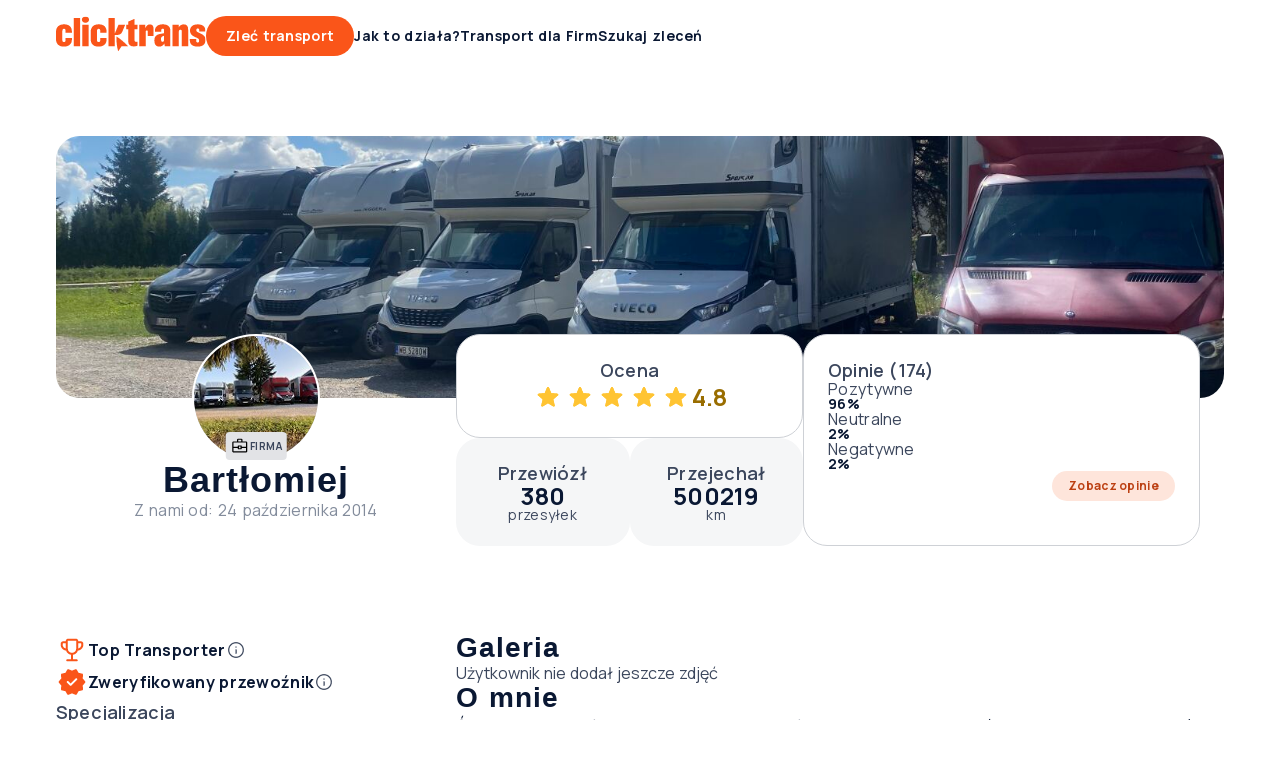

--- FILE ---
content_type: text/javascript
request_url: https://clicktrans.pl/_nuxt3/CFmZ-X8S.js
body_size: 267
content:
import{_ as t,c as r,o as n,r as o,n as d}from"./DB5LcGQC.js";const a={DEFAULT:"default",OUTLINED:"outlined",OUTLINED_GREY:"outlined-grey",GREY:"grey",ORANGE:"orange"},l={name:"TileBase",props:{variant:{type:String,required:!1,default:a.DEFAULT,validator:e=>Object.values(a).includes(e)}}};function i(e,c,s,u,_,f){return n(),r("div",{class:d(["tile-base",s.variant])},[o(e.$slots,"default",{},void 0,!0)],2)}const v=t(l,[["render",i],["__scopeId","data-v-de636d6d"]]);export{v as T,a as v};


--- FILE ---
content_type: text/javascript
request_url: https://clicktrans.pl/_nuxt3/B6-wopjs.js
body_size: 693
content:
const __vite__mapDeps=(i,m=__vite__mapDeps,d=(m.f||(m.f=["./Nxgo1zk3.js","./DB5LcGQC.js","./CJUCn85f.js","./tsF6rMPG.js","./Byjq9-kl.js"])))=>i.map(i=>d[i]);
import{_ as q,H as x,O as u,N as L,P as l,U as N,a6 as O,a7 as V,c as i,o as t,h as a,f as F,r as H,b as d,d as $,w as _,F as R,q as T,u as e,a8 as m,a9 as Q,n as p,aa as U,ab as z,ac as f}from"./DB5LcGQC.js";import{_ as j}from"./BnFPvGlx.js";import{u as G}from"./B7sfaEUb.js";import{u as J}from"./C7GTChhk.js";const K={class:"headers"},W={__name:"profile",setup(X){const h=m(()=>f(()=>import("./Nxgo1zk3.js"),__vite__mapDeps([0,1,2,3]),import.meta.url)),k=m(()=>f(()=>import("./Byjq9-kl.js"),__vite__mapDeps([4,1]),import.meta.url)),{$auth:A,$useragent:b}=x(),{lastScrollPosition:v,isScrollingDown:w}=G(),B=u("trackableAuctionIds"),s=u("matchedQuickDealsCount"),{announcements:n,showMobileAppBarPreconditions:C,showMobileAppBar:P,fetchAnnouncements:y,fetchDevices:D,getMobileAppMeta:I}=J(),c=L(!1),M=l(()=>A?.user),S=l(()=>b?.IS_CUSTOMER_MOBILE_APP);return N(()=>P.value?I():{}),O(v,o=>{c.value=!!o}),V(async()=>{n.value=await y(),C.value&&await D()}),(o,Y)=>{const r=Q;return t(),i("div",{class:p(["layout",{"scroll-down":e(w)}])},[a(r,null,{default:_(()=>[(t(!0),i(R,null,T(e(n),(E,g)=>(t(),d(e(k),{key:g,announcement:E},null,8,["announcement"]))),128))]),_:1}),F("header",K,[a(e(U),{class:p(["header",{border:e(c)}]),"user-info":e(M),"trackable-auction-ids":e(B),"quick-deals-count":e(s)},null,8,["class","user-info","trackable-auction-ids","quick-deals-count"])]),a(r,null,{default:_(()=>[a(e(h)),a(j,{"matched-quick-deals-count":e(s)},null,8,["matched-quick-deals-count"])]),_:1}),H(o.$slots,"default",{},void 0,!0),e(S)?$("",!0):(t(),d(z,{key:0}))],2)}}},oe=q(W,[["__scopeId","data-v-c3513984"]]);export{oe as default};


--- FILE ---
content_type: text/javascript
request_url: https://clicktrans.pl/_nuxt3/PDL7h4T4.js
body_size: 552
content:
import{k as i}from"./DB5LcGQC.js";let n=i.PL;const l=(t,r=n)=>r===i.EN?String(t).replace(",","."):String(t).replace(".",","),s=(t,r)=>r===0?Math.floor(t).toString():Number(t).toFixed(r),g=(t,r,e=n)=>l(s(t,r),e),o=t=>String(t).includes(",")?String(t).replace(/,/g,"."):t,f=(t,r=n)=>{let e=String(t).replace(/[^0-9.,]/g,"");return e=o(e),e.split(".")[1]&&e.split(".")[1].length>2&&(e=e.slice(0,e.indexOf(".")+3)),e.split(".")&&e.split(".").length>2&&(e=e.slice(0,e.indexOf(".",e.indexOf(".")+1))),Number(String(e).replace(",","."))},m=t=>{if(t){let r=String(t)?.replace(/[^0-9]/g,"");return r?.length>1&&Number(r)===0||r?.length>1&&(r=r?.replace(/^0+/,"")),Number(r)}},p=(t,r=5,e=1)=>{const a=t*r/100;return(Math.ceil(a*10)/10).toFixed(e)};export{g as a,m as b,p as f,f as s};


--- FILE ---
content_type: text/javascript
request_url: https://clicktrans.pl/_nuxt3/BnFPvGlx.js
body_size: 5202
content:
const __vite__mapDeps=(i,m=__vite__mapDeps,d=(m.f||(m.f=["./Dgz7hzYz.js","./DB5LcGQC.js"])))=>i.map(i=>d[i]);
import{_ as C,c as k,o as a,f as c,n as T,r as I,a as h,d as p,t as r,h as m,B as E,M as W,bo as H,bp as q,bq as V,s as N,br as O,bs as G,b as f,w as l,g as _,m as A,e as M,L as Q,S as Y,k as R,a2 as w,C as F,A as K,bt as J,bu as S,E as X,y as Z,z as j,I as x,F as ee,Y as U,R as v,Z as b,aK as B,bv as te,an as se,bw as ne,P as $,p as oe,H as ie,N as ae,a7 as re,u as L,a8 as le,ac as ce}from"./DB5LcGQC.js";import{u as ue}from"./B7sfaEUb.js";const z={NONE:"none",BEFORE:"before",AFTER:"after"},de={name:"SwitchBase",emits:["change"],props:{id:{type:String,required:!1,default:null},disabled:{type:Boolean,required:!1,default:!1},checked:{type:Boolean,required:!1,default:!1},value:{type:[Boolean,Number,String],required:!1,default:!0},small:{type:Boolean,required:!1,default:!1},label:{type:[String],default:z.AFTER,validator:e=>Object.values(z).includes(e)}},methods:{toggleChecked(){this.disabled||this.$emit("change",!this.checked)}}},pe=["id","checked","disabled","value"];function he(e,n,t,g,o,s){return a(),k("div",{class:T(["switch-base",{disabled:t.disabled}])},[c("div",{class:T(["switch",{checked:t.checked,small:t.small}]),tabindex:"1",onClick:n[1]||(n[1]=(...i)=>s.toggleChecked&&s.toggleChecked(...i))},[c("input",{id:t.id,checked:t.checked,type:"checkbox",class:"checkbox",disabled:t.disabled,value:t.value,onChange:n[0]||(n[0]=i=>e.$emit("change",i))},null,40,pe)],2),c("div",{class:T(["label",t.label]),onClick:n[2]||(n[2]=i=>e.$emit("change"))},[I(e.$slots,"label",{},void 0,!0)],2)],2)}const _e=C(de,[["render",he],["__scopeId","data-v-64132a85"]]),ge={name:"SettingsGroup",components:{SwitchBase:_e},props:{value:{type:[Boolean,Number,String],required:!0},header:{type:String,required:!0},quantity:{type:String,required:!1},description:{type:String,required:!0},preChecked:{type:Boolean,required:!1,default:!1},readonly:{type:Boolean,required:!1,default:!1}},data(){return{checked:!1}},beforeMount(){this.checked=this.preChecked},methods:{changeHandler(){this.readonly||(this.checked=!this.checked,this.$emit("toggle-setting",this.value,this.checked))}}},me={class:"settings-group"},fe={class:"group-header"},ke={class:"setting-header"},Ce={key:0},Se={class:"group-inner"},ye=["innerHTML"];function Te(e,n,t,g,o,s){const i=h("SwitchBase");return a(),k("section",me,[c("div",fe,[c("div",ke,r(t.header),1),t.quantity?(a(),k("span",Ce,r(t.quantity),1)):p("",!0)]),c("div",Se,[c("div",{class:"description",innerHTML:t.description},null,8,ye),m(i,{value:t.value,disabled:t.readonly,checked:o.checked,onChange:s.changeHandler},null,8,["value","disabled","checked","onChange"])])])}const be=C(ge,[["render",Te],["__scopeId","data-v-6b3d6bd1"]]),ve={name:"CookiesModal",components:{ModalBase:W,ButtonBase:E,SettingsGroup:be},emits:["open-settings","accept-necessary","accept-all","save-settings","toggle-setting"],props:{toggleSetting:{type:Function,required:!1}},data(){return{consentValues:{necessary:O,analytics:q,marketing:V},sizeOptions:N,cookiesValue:this.$cookies?.get(G)}},computed:{isIOSAppTrackingPermissionDenied(){return window?.IOSCookieConsent===!1},isIOSAppTrackingPermissionAccepted(){return window?.IOSCookieConsent===!0},isMarketingCookies(){return this.isCookiesConsent(V)},isAnalyticsCookies(){return this.isCookiesConsent(q)}},methods:{isCookiesConsent(e){return this.cookiesValue-1===e||this.cookiesValue===H}}},Ie={class:"header"},Oe={class:"cookie-settings-content"},Ae={class:"main-text"},Ee={class:"settings-wrapper"};function Ne(e,n,t,g,o,s){const i=h("ButtonBase"),u=h("SettingsGroup"),d=h("ModalBase");return a(),f(d,{class:"cookies-modal",onClose:n[2]||(n[2]=y=>e.$emit("close-settings"))},{header:l(()=>[c("div",Ie,r(e.$t("cookie_consent.settings.header")),1)]),content:l(()=>[c("div",Oe,[c("div",Ae,r(e.$t("cookie_consent.settings.text")),1),m(i,{size:o.sizeOptions.LG,onClick:n[0]||(n[0]=y=>e.$emit("accept-all"))},{default:l(()=>[_(r(e.$t("cookie_consent.accept_all_btn")),1)]),_:1},8,["size"]),c("div",Ee,[m(u,A({onToggleSetting:t.toggleSetting,value:o.consentValues.analytics,header:e.$t("cookie_consent.settings_group.analytics.header"),description:e.$t("cookie_consent.settings_group.analytics.description"),readonly:s.isIOSAppTrackingPermissionDenied,"pre-checked":s.isIOSAppTrackingPermissionAccepted||s.isAnalyticsCookies},M(e.$listeners)),null,16,["onToggleSetting","value","header","description","readonly","pre-checked"]),m(u,A({onToggleSetting:t.toggleSetting,value:o.consentValues.marketing,header:e.$t("cookie_consent.settings_group.marketing.header"),description:e.$t("cookie_consent.settings_group.marketing.description"),readonly:s.isIOSAppTrackingPermissionDenied,"pre-checked":s.isIOSAppTrackingPermissionAccepted||s.isMarketingCookies},M(e.$listeners)),null,16,["onToggleSetting","value","header","description","readonly","pre-checked"]),m(u,A({onToggleSetting:t.toggleSetting,value:o.consentValues.necessary,header:e.$t("cookie_consent.settings_group.necessary.header"),description:e.$t("cookie_consent.settings_group.necessary.description"),"pre-checked":"",readonly:""},M(e.$listeners)),null,16,["onToggleSetting","value","header","description"])]),m(i,{size:o.sizeOptions.LG,onClick:n[1]||(n[1]=y=>e.$emit("save-settings"))},{default:l(()=>[_(r(e.$t("cookie_consent.settings.save_btn")),1)]),_:1},8,["size"])])]),_:1})}const De=C(ve,[["render",Ne],["__scopeId","data-v-b0a3b65a"]]),Me={name:"CookieConsentBar",components:{ButtonBase:E,LinkBase:Q},emits:["open-settings","accept-necessary","accept-all"],data(){return{buttonSizeOptions:N,linkSizeOptions:K,typeOptions:F,variantOptions:w}},computed:{isLocalePl(){return this.$i18n.locale===R.PL},isLocaleEs(){return this.$i18n.locale===R.ES},privacyPolicyUrl(){return{name:this.$routerHelper.createRoute.staticPage(Y.PRIVACY_POLICY),hash:this.isLocaleEs?"section8":null}}},beforeMount(){document.body?.classList?.add("scroll-reversed")},beforeDestroy(){document.body?.classList?.remove("scroll-reversed")},beforeUnmount(){document.body?.classList?.remove("scroll-reversed")}},Le={class:"cookies-popup"},Be={class:"content"},$e={class:"buttons"},we={class:"text"},Pe={class:"links"};function qe(e,n,t,g,o,s){const i=h("ButtonBase"),u=h("LinkBase");return a(),k("div",Le,[c("div",Be,[c("div",{class:T(["head",{wrap:!s.isLocalePl}])},[c("header",null,r(e.$t("cookie_consent.bar.header")),1),c("div",$e,[s.isLocalePl?p("",!0):(a(),f(i,{key:0,size:o.buttonSizeOptions.XL,variant:o.variantOptions.QUATERNARY,class:"button-accept-necessary",onClick:n[0]||(n[0]=d=>e.$emit("accept-necessary"))},{default:l(()=>[_(r(e.$t("cookie_consent.accept_necessary_btn")),1)]),_:1},8,["size","variant"])),m(i,{class:"button-accept-all",size:o.buttonSizeOptions.XL,onClick:n[1]||(n[1]=d=>e.$emit("accept-all"))},{default:l(()=>[_(r(e.$t("cookie_consent.accept_all_btn")),1)]),_:1},8,["size"])])],2),c("div",we,[c("div",null,r(e.$t("cookie_consent.bar.text")),1)]),c("div",Pe,[m(u,{type:o.typeOptions.REVERSED,size:o.linkSizeOptions.SM,to:s.privacyPolicyUrl},{default:l(()=>[_(r(e.$t("footer.privacy_policy")),1)]),_:1},8,["type","size","to"]),s.isLocalePl?p("",!0):(a(),k("div",{key:0,class:"fake-link",onClick:n[2]||(n[2]=d=>e.$emit("open-settings"))},r(e.$t("cookie_consent.bar.settings_btn")),1))])])])}const Ve=C(Me,[["render",qe],["__scopeId","data-v-b5b61eaf"]]),Re={name:"CookieConsentWrapper",components:{CookiesModal:De,CookiesPopup:Ve},data(){return{userConsent:O,isLoading:!0,consentModalVisible:!1,consentPopupNotVisible:!1,modalVisible:this.$cookiesModal?.modalVisible}},mounted(){this.userConsent=this.getCookieConsentValue||O,this.isLoading=!1},computed:{isIOSAppTrackingPermissionDenied(){return window?.IOSCookieConsent===!1},showConsentModal(){return this.modalVisible?.isModalVisible},getCookieConsentValue(){return this.$cookies?.get(G)},isConsent(){return!!this.getCookieConsentValue||this.consentPopupNotVisible},isBot(){return this.$useragent?.IS_BOT}},methods:{openConsentSettings(){this.$cookiesModal?.modalVisible?.showModal()},closeConsentSettings(){this.$cookiesModal?.modalVisible?.closeModal()},closeConsentPopup(){this.consentPopupNotVisible=!0},acceptAllConsent(){this.isIOSAppTrackingPermissionDenied||(this.userConsent=H),this.saveConsentSettings()},acceptNecessaryConsent(){this.userConsent=O,this.saveConsentSettings()},logConsent(){this.$api.user.logConsent(this.userConsent)},saveConsentSettings(){J(this.$cookies,this.userConsent),this.logConsent(),this.closeConsentSettings(),this.closeConsentPopup()},toggleConsentSetting(e,n){const t=parseInt(e,10);if(n)return this.userConsent+=t;this.userConsent-=t}}};function Ue(e,n,t,g,o,s){const i=h("CookiesPopup"),u=h("CookiesModal");return a(),k("div",null,[!s.isConsent&&!s.isBot?(a(),f(i,{key:0,onOpenSettings:s.openConsentSettings,onAcceptAll:s.acceptAllConsent,onAcceptNecessary:s.acceptNecessaryConsent},null,8,["onOpenSettings","onAcceptAll","onAcceptNecessary"])):p("",!0),s.showConsentModal?(a(),f(u,{key:1,onCloseSettings:s.closeConsentSettings,onAcceptAll:s.acceptAllConsent,onSaveSettings:s.saveConsentSettings,"toggle-setting":s.toggleConsentSetting},null,8,["onCloseSettings","onAcceptAll","onSaveSettings","toggle-setting"])):p("",!0)])}const ze=C(Re,[["render",Ue]]),He={name:"Toast",components:{Icon:Z,LinkBase:Q,ButtonBase:E,ButtonIcon:X},props:{small:{type:Boolean,required:!1,default:!1},type:{type:String,required:!1,default:S.neutral},closable:{type:Boolean,required:!1,default:!1},iconName:{type:String,required:!1,default:null},linkProps:{type:Object,required:!1,default:null},buttonProps:{type:Object,required:!1,default:null},notification:{type:Boolean,required:!1,default:!1}},data(){return{ICON_SIZE:x,ICON_VARIANT:j,sizeOptions:N,typeOptions:F,variantOptions:w}},computed:{showCtaSection(){return!!(this.linkProps||this.buttonProps)},lightText(){return[S.secondary,S.tertiary,S.neutral].includes(this.type)}},methods:{closeOnMobile(){this.$screen?.isSmallScreen&&this.$emit("close")}}},Ge={class:"title"},Qe={key:1,class:"description"},Fe={class:"cta"};function We(e,n,t,g,o,s){const i=h("ButtonIcon"),u=h("Icon"),d=h("LinkBase"),y=h("ButtonBase");return a(),k("div",{class:T(["toast",t.type,{closable:t.closable,notification:t.notification,small:t.small}]),onClick:n[1]||(n[1]=(...P)=>s.closeOnMobile&&s.closeOnMobile(...P))},[t.closable?(a(),f(i,{key:0,class:"close-button",size:t.small?o.sizeOptions.MD:o.sizeOptions.LG,"icon-name":"close",onClick:n[0]||(n[0]=P=>e.$emit("close"))},null,8,["size"])):p("",!0),c("div",Ge,[t.iconName?(a(),f(u,{key:0,name:t.iconName,variant:o.ICON_VARIANT.OUTLINED,size:t.small?o.ICON_SIZE.MEDIUM:o.ICON_SIZE.LARGE},null,8,["name","variant","size"])):p("",!0),I(e.$slots,"title",{},void 0,!0)]),e.$slots.description?(a(),k("div",Qe,[I(e.$slots,"description",{},void 0,!0)])):p("",!0),c("div",Fe,[I(e.$slots,"cta",{},void 0,!0),s.showCtaSection?(a(),k(ee,{key:0},[t.linkProps?(a(),f(d,{key:0,size:o.sizeOptions.SM,type:s.lightText?o.typeOptions.REVERSED:o.typeOptions.TERTIARY,to:t.linkProps.to},{default:l(()=>[_(r(t.linkProps.text),1)]),_:1},8,["size","type","to"])):p("",!0),t.buttonProps?(a(),f(d,{key:1,to:t.buttonProps.to},{default:l(()=>[m(y,{size:t.small?o.sizeOptions.MD:o.sizeOptions.XL,variant:o.variantOptions.QUATERNARY},{default:l(()=>[_(r(t.buttonProps.text),1)]),_:1},8,["size","variant"])]),_:1},8,["to"])):p("",!0)],64)):p("",!0)])],2)}const D=C(He,[["render",We],["__scopeId","data-v-16af0503"]]),Ye={DAY:1440*60},Ke={name:"QuickDealToast",components:{Toast:D},props:{count:{type:Number,required:!1,default:null}},data(){return{toastByMessageType:S,userHide:!1}},computed:{matchedQuickDealsNumber(){return this.count??this.$auth?.user?.matchedQuickDealsNumber},buttonProps(){return{text:this.$t("hp.quick_deal_toast.button.take_quick_deal",{number:this.matchedQuickDealsNumber}),to:v.MY_ACCOUNT_QUICK_DEALS}}},mounted(){JSON.parse(this.$cookies.get(U.COURIER_HIDE_QUICK_DEAL_TOAST)??null)&&(this.userHide=!0)},methods:{close(){this.$cookies.set(U.COURIER_HIDE_QUICK_DEAL_TOAST,!0,{maxAge:Ye.DAY,path:"/"}),this.userHide=!0}}};function Je(e,n,t,g,o,s){const i=h("Toast");return s.matchedQuickDealsNumber&&!o.userHide?(a(),f(i,{key:0,class:"quick-deal-toast",type:o.toastByMessageType.primary,"button-props":s.buttonProps,"icon-name":"bolt",closable:"",onClose:s.close},{title:l(()=>[_(r(e.$t("hp.quick_deal_toast.title")),1)]),description:l(()=>[_(r(e.$t("hp.quick_deal_toast.description")),1)]),_:1},8,["type","button-props","onClose"])):p("",!0)}const Xe=C(Ke,[["render",Je],["__scopeId","data-v-af6ab3c5"]]),Ze={name:"QuickDealsWithOfferToast",components:{Toast:D},props:{quickDealsWithOffer:{type:Array,required:!1,default:()=>[]}},data(){return{toastByMessageType:S,userHide:!0}},computed:{showQuickDealToast(){return!B(this.$auth?.user?.userType)&&this.$splitTest.isUserInTestGroup(te.QUICK_DEAL_FOR_EVERY_COURIER)&&!this.userHide&&this.quickDealsWithOffer?.length},hiddenOfferIds:{get(){try{return JSON.parse(localStorage?.getItem(b.HIDE_QUICK_DEAL_TOAST_OFFER_IDS)??[])}catch{return[]}},set(e){localStorage?.setItem(b.HIDE_QUICK_DEAL_TOAST_OFFER_IDS,JSON.stringify([...new Set(e)]))}},buttonProps(){return{text:this.$t("common.customer_quick_deal_toast.button.check_offer"),to:this.auctionActiveOfferUrl}},auctionActiveOfferUrl(){if(this.quickDealsWithOffer.length)return this.quickDealsWithOffer.length>1?v.MY_ACCOUNT_LISTINGS:{name:v.MY_ACCOUNT_LISTING_OFFER,params:{auctionId:this.quickDealsWithOffer?.[0]?.auctionId,offerId:this.quickDealsWithOffer?.[0]?.offerId}}}},watch:{quickDealsWithOffer(){this.toggleUserHide()}},mounted(){this.toggleUserHide()},methods:{toggleUserHide(){this.quickDealsWithOffer?.length&&(this.userHide=!!this.quickDealsWithOffer.every(e=>this.hiddenOfferIds.includes(e.offerId)))},close(){this.hiddenOfferIds=[...this.hiddenOfferIds??[],...this.quickDealsWithOffer.map(e=>e.offerId)],this.userHide=!0}}};function je(e,n,t,g,o,s){const i=h("Toast");return s.showQuickDealToast?(a(),f(i,{key:0,class:"quick-deals-toast-wrapper",type:o.toastByMessageType.primary,"button-props":s.buttonProps,"icon-name":"bolt",closable:"",onClose:s.close},{title:l(()=>[_(r(e.$t("common.customer_quick_deal_toast.title")),1)]),description:l(()=>[_(r(e.$t("common.customer_quick_deal_toast.got_new_offer")),1)]),_:1},8,["type","button-props","onClose"])):p("",!0)}const xe=C(Ze,[["render",je],["__scopeId","data-v-aa4900a7"]]),et=1e3*125,tt={name:"NewMessageToast",components:{Toast:D,ButtonBase:E},data(){return{sizeOptions:N,variantOptions:w,toastTypes:S,interval:null,messageDetails:null,defaultVal:{skipped:!1,messageId:null},get userToastStorage(){try{return JSON.parse(localStorage.getItem(b.MESSAGE_TOAST_STATE_CACHE))??this.defaultVal}catch{return this.defaultVal}},set userToastStorage(e){localStorage?.setItem(b.MESSAGE_TOAST_STATE_CACHE,JSON.stringify(e))}}},computed:{isShowToast(){const{skipped:e,messageId:n}=this.userToastStorage;return n&&!e},messageUrl(){if(!this.messageDetails)return null;const{auctionId:e,parentMessageId:n,offerId:t}=this.messageDetails;return t?this.$routerHelper.createUrl({name:v.MY_ACCOUNT_LISTING_OFFER,params:{auctionId:e,offerId:t}}):this.$routerHelper.createUrl({name:v.MY_ACCOUNT_LISTING_MESSAGE,params:{auctionId:e,messageId:n}})}},mounted(){this.initializeToast()},beforeDestroy(){this.cleanupToast()},methods:{async fetchNewMassageData(){try{const{auctionId:e,messageId:n,parentMessageId:t,offerId:g}=await this.$api.message?.checkSingleAuctionMessage();this.messageDetails=n?{messageId:n,auctionId:e,parentMessageId:t,offerId:g}:null}catch{this.messageDetails=null}},async checkForNewMessages(){document.hidden||!JSON.parse(localStorage.getItem(b.LAST_UNREAD_COUNT_CACHE))?.count||(await this.fetchNewMassageData(),this.messageDetails?.messageId!==this.userToastStorage?.messageId&&await this.updateToastStorage())},async updateToastStorage(){if(!this.messageDetails)return this.userToastStorage=this.defaultVal;this.userToastStorage={messageId:this.messageDetails.messageId,skipped:!1}},setupInterval(){this.interval=window.setInterval(()=>{this.checkForNewMessages()},et)},clearInterval(){this.interval&&(clearInterval(this.interval),this.interval=null)},handleClose(){this.userToastStorage={...this.userToastStorage,skipped:!0}},redirectToAuction(){this.handleClose(),this.$routerHelper.push(this.messageUrl)},setupVisibilityListener(){document.addEventListener("visibilitychange",this.checkForNewMessages)},removeVisibilityListener(){document.removeEventListener("visibilitychange",this.checkForNewMessages)},initializeToast(){this.checkForNewMessages(),this.setupInterval(),this.setupVisibilityListener()},cleanupToast(){this.clearInterval(),this.removeVisibilityListener()}}};function st(e,n,t,g,o,s){const i=h("ButtonBase"),u=h("Toast");return s.isShowToast?(a(),f(u,{key:0,class:"new-message-toast",type:o.toastTypes.primary,"icon-name":"bell",closable:"",onClose:s.handleClose},{title:l(()=>[_(r(e.$t("hp.new_message_toast.title")),1)]),description:l(()=>[_(r(e.$t("hp.new_message_toast.description")),1)]),cta:l(()=>[m(i,{size:o.sizeOptions.XL,variant:o.variantOptions.REVERSED,onClick:s.redirectToAuction},{default:l(()=>[_(r(e.$t("hp.new_message_toast.button.open_message")),1)]),_:1},8,["size","variant","onClick"])]),_:1},8,["type","onClose"])):p("",!0)}const nt=C(tt,[["render",st],["__scopeId","data-v-c45d86a4"]]),ot={name:"ToastWrapper",components:{Toast:D},props:{duration:{type:Number,required:!1,default:8e3}}},it={class:"toast-wrapper"};function at(e,n,t,g,o,s){const i=h("Toast"),u=ne;return a(),k("div",it,[m(u,A({classes:"toasts",duration:t.duration},e.$attrs),{body:l(({item:d,close:y})=>[m(i,{type:d.type,"icon-name":d.data.iconName,closable:d.data.closable,"link-props":d.data.link,"button-props":d.data.button,notification:"",onClose:y},se({_:2},[d.title?{name:"title",fn:l(()=>[_(r(d.title),1)]),key:"0"}:void 0,d.text?{name:"description",fn:l(()=>[_(r(d.text),1)]),key:"1"}:void 0]),1032,["type","icon-name","closable","link-props","button-props","onClose"])]),_:1},16,["duration"])])}const rt=C(ot,[["render",at]]),lt={__name:"GuardToast",setup(e){const{lastScrollPosition:n}=ue(),t=$(()=>n.value>0),g=$(()=>t.value?"72px":"0px");return(o,s)=>(a(),f(rt,{class:T(["toasts",{fixed:t.value}]),style:oe({top:g.value})},null,8,["class","style"]))}},dt={__name:"LayoutGuards.client",props:{matchedQuickDealsCount:{type:Number,default:0}},setup(e){const n=le(()=>ce(()=>import("./Dgz7hzYz.js"),__vite__mapDeps([0,1]),import.meta.url)),{$auth:t,$bugsnagErrorHandler:g,$api:o}=ie(),s=ae([]);re(async()=>{if(t?.loggedIn&&!B(t?.user?.userType)&&!s.value?.length)try{s.value=await o.auction.getQuickDealsWithOffer()}catch(u){g.conditionalNotify(u,"LayoutGuards")}});const i=$(()=>t.loggedIn&&!B(t?.user?.userType)&&!s.value?.length);return(u,d)=>(a(),k("div",null,[m(ze),m(lt),!u.$useragent.IS_BOT&&!u.$useragent.IS_CUSTOMER_MOBILE_APP?(a(),f(L(n),{key:0})):p("",!0),m(Xe,{count:e.matchedQuickDealsCount},null,8,["count"]),L(t)?.loggedIn&&s.value?.length?(a(),f(xe,{key:1,"quick-deals-with-offer":s.value},null,8,["quick-deals-with-offer"])):p("",!0),L(i)?(a(),f(nt,{key:2})):p("",!0)]))}};export{dt as _};


--- FILE ---
content_type: text/javascript
request_url: https://clicktrans.pl/_nuxt3/tsF6rMPG.js
body_size: 2024
content:
import{k as e}from"./DB5LcGQC.js";const C=""+new URL("item-1.CmlCpFEr.webp",import.meta.url).href,o=""+new URL("item-1.N-1WhIZ5.webp",import.meta.url).href,S=""+new URL("item-1.DkzS7r5O.webp",import.meta.url).href,j=""+new URL("item-1.u5ZziiE9.webp",import.meta.url).href,D=""+new URL("item-1.3MFI20ze.webp",import.meta.url).href,E=""+new URL("item-1.Ch2zcdJR.webp",import.meta.url).href,B=""+new URL("item-1.BXx01Qwq.webp",import.meta.url).href,P=""+new URL("item-1.p9-MTEdK.webp",import.meta.url).href,I=""+new URL("item-1.D2a24m-Z.webp",import.meta.url).href,g=""+new URL("item-1.Ibrv_sNt.webp",import.meta.url).href,T=""+new URL("item-1.bTywFpQR.webp",import.meta.url).href,F=""+new URL("item-1.B3rgs2Dx.webp",import.meta.url).href,M=""+new URL("item-1.BAJ48SHp.webp",import.meta.url).href,A=""+new URL("item-1.CIUQ7HRE.webp",import.meta.url).href,v=""+new URL("item-1.BXx01Qwq.webp",import.meta.url).href,N=""+new URL("item-1.BUGoug-B.webp",import.meta.url).href,O=""+new URL("item-1.D7twEIr0.webp",import.meta.url).href,J=""+new URL("item-1.CrUHFNtF.webp",import.meta.url).href,K=""+new URL("item-1.nE2A2jtM.webp",import.meta.url).href,i=""+new URL("item-1._L5H-if1.webp",import.meta.url).href,n=""+new URL("item-1.B210am56.webp",import.meta.url).href,m=""+new URL("item-1.u5ZziiE9.webp",import.meta.url).href,p=""+new URL("item-1.BQie2EQ2.webp",import.meta.url).href,G=""+new URL("item-1.GEJtkZwx.webp",import.meta.url).href,Y=""+new URL("item-1.DccTbTTn.webp",import.meta.url).href,q=""+new URL("item-1.BkkqSYXa.webp",import.meta.url).href,Q=""+new URL("item-1.D34d8CC9.webp",import.meta.url).href,x=""+new URL("item-1.DwPUh9Uq.webp",import.meta.url).href,H=""+new URL("item-1.DFt3iYs4.webp",import.meta.url).href,t=""+new URL("item-1.CQlN-kDJ.webp",import.meta.url).href,r=""+new URL("item-1.CklIgLaT.webp",import.meta.url).href,W=""+new URL("item-1.Df1Mp9En.webp",import.meta.url).href,V=""+new URL("item-1.DyNFVwTz.webp",import.meta.url).href,Z=""+new URL("item-1.Pqy5BPK6.webp",import.meta.url).href,X=""+new URL("item-1.Ch2zcdJR.webp",import.meta.url).href,a=""+new URL("item-1.Hbj6Qp1v.webp",import.meta.url).href,$=""+new URL("item-1.CVGnRkXH.webp",import.meta.url).href,ee=""+new URL("item-1.FLkNoDd3.webp",import.meta.url).href,te=""+new URL("item-1.CkYswzK-.webp",import.meta.url).href,re=""+new URL("item-1.nleCt9xv.webp",import.meta.url).href,w=""+new URL("item-1.DVnKY0Mv.webp",import.meta.url).href,oe=""+new URL("item-1.DAzGc6Vb.webp",import.meta.url).href,ie=""+new URL("item-1.B3rgs2Dx.webp",import.meta.url).href,ne=""+new URL("item-1.rhD-SSjy.webp",import.meta.url).href,me=""+new URL("item-1.xeUGf2cw.webp",import.meta.url).href,pe=""+new URL("item-1.CIUFNWr1.webp",import.meta.url).href,s=""+new URL("item-1.CHWWiiBC.webp",import.meta.url).href,l=""+new URL("item-1.B4lZTGrW.webp",import.meta.url).href,c=""+new URL("item-1.j-3FVgDe.webp",import.meta.url).href,ae=""+new URL("item-1.DbgJh5gn.webp",import.meta.url).href,z=""+new URL("item-1.Dc3Z_BqP.webp",import.meta.url).href,we=""+new URL("item-1.lHRNee7_.webp",import.meta.url).href,u=""+new URL("item-1.yjXmUiJw.webp",import.meta.url).href,se=""+new URL("item-2.CFwWlh49.webp",import.meta.url).href,le=""+new URL("item-2.CLc2RSDr.webp",import.meta.url).href,ce=""+new URL("item-2.jf6yMJRJ.webp",import.meta.url).href,ze=""+new URL("item-1.BSpyy-R1.webp",import.meta.url).href,ue=""+new URL("item-2.DJzhnJyw.webp",import.meta.url).href,y=""+new URL("item-2.DGp2pFuS.webp",import.meta.url).href,ye=""+new URL("item-1.BkkqSYXa.webp",import.meta.url).href,h=""+new URL("item-2.DMqtMn7y.webp",import.meta.url).href,R=""+new URL("item-2.BUzbtP6n.webp",import.meta.url).href,he=""+new URL("item-2.CfRHx7kV.webp",import.meta.url).href,Re=""+new URL("item-2.CBESmeeW.webp",import.meta.url).href,be=""+new URL("item-1.DFt3iYs4.webp",import.meta.url).href,Ue=""+new URL("item-2.CltESpJq.webp",import.meta.url).href,Le=""+new URL("item-2.ES0EjHuz.webp",import.meta.url).href,b=""+new URL("item-2.CPwlPmU_.webp",import.meta.url).href,fe=""+new URL("item-2.DI50BgDn.webp",import.meta.url).href,de=""+new URL("item-2.DJQR8lol.webp",import.meta.url).href,ke=""+new URL("item-2.oru_CrVK.webp",import.meta.url).href,U=""+new URL("item-2.Cyvd-wAD.webp",import.meta.url).href,_e=""+new URL("item-2.B9Az6l-C.webp",import.meta.url).href,Ce=""+new URL("item-2.BUzbtP6n.webp",import.meta.url).href,L=""+new URL("item-2.Czs79f6P.webp",import.meta.url).href,Se=""+new URL("item-2.BBFUDUln.webp",import.meta.url).href,je=""+new URL("item-2.BaIoaREh.webp",import.meta.url).href,De=""+new URL("item-2.DGp2pFuS.webp",import.meta.url).href,Ee=""+new URL("item-2.MHmVB0ub.webp",import.meta.url).href,Be=""+new URL("item-2.CAhWTUbD.webp",import.meta.url).href,f=""+new URL("item-2.1ykhBTvn.webp",import.meta.url).href,Pe=""+new URL("item-2.8vztRbcF.webp",import.meta.url).href,Ie=""+new URL("item-2.0e8vbf-T.webp",import.meta.url).href,ge=""+new URL("item-2.DJQR8lol.webp",import.meta.url).href,Te=""+new URL("item-2.qypD9-VK.webp",import.meta.url).href,Fe=""+new URL("item-2.CnA_Q0UK.webp",import.meta.url).href,d=""+new URL("item-2.C_azo0XJ.webp",import.meta.url).href,Me=""+new URL("item-2.DGp2pFuS.webp",import.meta.url).href,Ae=""+new URL("item-2.C0Y0P6js.webp",import.meta.url).href,ve=""+new URL("item-2.D19qh_P3.webp",import.meta.url).href,Ne=""+new URL("item-2.zX2xByAw.webp",import.meta.url).href,k=""+new URL("item-2.DooXNxCb.webp",import.meta.url).href,Oe=""+new URL("item-2.CiKOKk7u.webp",import.meta.url).href,_=""+new URL("item-2.MjWYrLik.webp",import.meta.url).href,Je=""+new URL("item-2.DrdCOb2x.webp",import.meta.url).href,Ke=""+new URL("item-2.Bbt2y5JQ.webp",import.meta.url).href,Ge=""+new URL("item-2.BQdrcZud.webp",import.meta.url).href,Ye=""+new URL("item-2.oIt6FT48.webp",import.meta.url).href,qe=""+new URL("item-2.6tHMYpzO.webp",import.meta.url).href,Qe=""+new URL("item-2.CYs7hfcK.webp",import.meta.url).href,xe=""+new URL("item-2.UlPR63uv.webp",import.meta.url).href,He=""+new URL("item-2.CWaws_fL.webp",import.meta.url).href,We=""+new URL("item-2.CdBNomLd.webp",import.meta.url).href,Ve=""+new URL("item-2.KDGHDz59.webp",import.meta.url).href,Ze=""+new URL("item-2.Cz_r1exw.webp",import.meta.url).href,Xe=""+new URL("item-2.BCOY0rU_.webp",import.meta.url).href,et={antyki:C,"czesci-i-akcesoria":o,"dziela-sztuki":S,general:j,gokarty:D,inne:E,"inne-ladunki":B,"inne-lodzie":P,"inne-maszyny-i-sprzet":I,"inne-przesylki":g,"zywnosc-i-produkty-rolne":T,"inne-specjalnej-ostroznosci":F,jachty:M,kajaki:A,kontener:v,ladunki:O,lodzie:J,"lodzie-motorowe":K,"maszyny-i-sprzet":i,"maszyny-i-urzadzenia-przemyslowe":n,meble:m,"motocykle-i-skutery":p,"niepelna-ciezarowka":G,paczki:Y,palety:q,pasazerowie:Q,"pelna-ciezarowka":x,"pianina-i-fortepiany":H,"pojazdy-budowlane":t,"pojazdy-inne":r,"pojazdy-zabytkowe":W,"pozostale-pojazdy":V,przeprowadzki:Z,"przesylki-pomocowe":X,przyczepy:a,"przyczepy-kempingowe":$,quady:ee,"rolnicze-maszyny":te,rowery:re,samochody:w,"samochody-1_child":_,samoloty:oe,"szklo-kruche-lamliwe":ie,"skutery-sniezne":ne,"skutery-wodne":me,"specjalnej-ostroznosci":pe,"sprzet-agd":s,"sprzet-rtv":l,"sprzet-ogrodowy":c,"sprzet-sportowy":ae,"sprzet-biurowy":z,zwierzeta:we,wywrotka:N,"materialy-budowlane":u,antyki2:se,"czesci-i-akcesoria2":le,"dziela-sztuki2":ce,general2:ze,gokarty2:ue,inne2:y,"inne-ladunki2":ye,"inne-lodzie2":h,"inne-maszyny-i-sprzet2":R,"inne-przesylki2":he,"zywnosc-i-produkty-rolne2":Re,"inne-specjalnej-ostroznosci2":be,jachty2:Ue,kajaki2:Le,kontener2:b,ladunki2:de,lodzie2:ke,"lodzie-motorowe2":U,"maszyny-i-sprzet2":_e,"maszyny-i-urzadzenia-przemyslowe2":Ce,meble2:L,"motocykle-i-skutery2":Se,"niepelna-ciezarowka2":je,paczki2:De,palety2:Ee,pasazerowie2:Be,"pelna-ciezarowka2":f,"pianina-i-fortepiany2":Pe,"pojazdy-budowlane2":Ie,"pojazdy-inne2":ge,"pojazdy-zabytkowe2":Te,"pozostale-pojazdy2":Fe,przeprowadzki2:d,"przesylki-pomocowe2":Me,przyczepy2:Ae,"przyczepy-kempingowe2":ve,quady2:Ne,"rolnicze-maszyny2":k,rowery2:Oe,samochody2:_,samoloty2:Je,"szklo-kruche-lamliwe2":Ke,"skutery-sniezne2":Ge,"skutery-wodne2":Ye,"specjalnej-ostroznosci2":qe,"sprzet-agd2":Qe,"sprzet-rtv2":xe,"sprzet-ogrodowy2":He,"sprzet-sportowy2":We,"sprzet-biurowy2":Ve,zwierzeta2:Ze,wywrotka2:fe,"materialy-budowlane2":Xe,vehicles:w,home_and_garden:m,machines_and_devices:i,trailers_sub_main:a,other_machines:r,other_furniture:z,"meble-1_child":L,"przeprowadzki-1_child":d,"materialy-budowlane-1":u,agricultural_machines_child:k,construction_equipment:t,construction_vehicles:t,industrial_machines_and_devices:n,devices_agd:s,devices_rtv:l,devices_garden:c,other_vehicles:r,other_machines_and_devices:R,"motocykle-i-skutery-1":p,"czesci-i-akcesoria_child":o,"inne-lodzie_child":h,"lodzie-motorowe_child":U,kontener_child:b,"pelna-ciezarowka_child":f,inne_child:y},tt={CATEGORY:"category",ROUTES:"routes-dates",DETAILS:"details",SUMMARY:"summary"};e.PL;e.PL+"",e.EN+"",e.EU+"",e.DE+"",e.ES+"",e.IT+"",e.FR+"",e.NL+"",e.RO+"",e.PT+"",e.SV+"",e.CS+"",e.NL_BE+"",e.FR_BE+"";const rt={START:2,PLUS:3,PREMIUM:4};e.PL,e.EN,e.ES,e.NL,e.DE,e.IT,e.PT,e.FR,e.SV,e.RO,e.EU,e.CS;e.PL,e.EN,e.ES,e.NL,e.DE,e.IT,e.PT,e.FR,e.SV,e.RO,e.EU,e.CS;const ot="new_listing_form";export{tt as A,ot as N,rt as P,et as a};


--- FILE ---
content_type: text/javascript
request_url: https://clicktrans.pl/_nuxt3/DmUBbvwU.js
body_size: 428
content:
import{_ as d,y as p,L as I,I as _,z as m,A as u,C as f,a as i,c as k,o,f as y,b as L,d as C,r as N,n as T,w as a,g as v,t as A,h as O,D as S}from"./DB5LcGQC.js";const r={DISPLAY:"display",HEAD:"head"},z={components:{LinkBase:I,Icon:p},emits:["click-edit"],data(){return{typeOptions:f,sizeOptions:u,ICON_VARIANT:m,ICON_SIZE:_}},props:{type:{type:String,required:!1,default:r.DISPLAY,validator:e=>Object.values(r).includes(e)},editLink:{type:Boolean,required:!1}}},B={class:"title"};function E(e,s,n,h,t,D){const c=i("Icon"),l=i("LinkBase");return o(),k("div",B,[y("h4",{class:T(n.type)},[N(e.$slots,"default",{},void 0,!0)],2),n.editLink?(o(),L(l,{key:0,type:t.typeOptions.TERTIARY,size:t.sizeOptions.SM,"hide-url":"",onClick:s[0]||(s[0]=S(V=>e.$emit("click-edit"),["prevent"]))},{icon:a(()=>[O(c,{name:"edit",size:t.ICON_SIZE.SMALL,variant:t.ICON_VARIANT.OUTLINED,class:"icon-edit"},null,8,["size","variant"])]),default:a(()=>[v(" "+A(e.$t("common.navigation.title.edit.link")),1)]),_:1},8,["type","size"])):C("",!0)])}const R=d(z,[["render",E],["__scopeId","data-v-9d597fd5"]]);export{r as T,R as a};


--- FILE ---
content_type: text/javascript
request_url: https://clicktrans.pl/_nuxt3/smZjUfz7.js
body_size: 637
content:
import{_,a as u,b as m,o as a,w as b,r as k,n as h,y as $,k as l,c as i,F as g,q as L,d as B,g as y,t as N,h as C}from"./DB5LcGQC.js";const v={name:"BreadcrumbLink",props:{to:{type:[String,Object],required:!1,default:null},current:{type:Boolean,required:!1,default:!1}}};function E(r,t,e,o,c,d){const n=u("LinkNav");return a(),m(n,{class:h(["breadcrumb-link",{current:e.current}]),to:e.to},{default:b(()=>[k(r.$slots,"default",{},void 0,!0)]),_:3},8,["class","to"])}const I=_(v,[["render",E],["__scopeId","data-v-053135c9"]]),q={name:"Breadcrumb",components:{BreadcrumbLink:I,Icon:$},props:{links:{type:Array,required:!0}},data(){return{locale:this.$i18n.locale,transportTranslation:this.$t("common.seo_links.transport")}},methods:{breadcrumbLinkName(r){const{name:t,to:e}=r,o=this.locale===l.DE?"":" ",c=[l.EN,l.DE].includes(this.locale);return e?.name!=="/transport/:firstParam/"?t:c?`${t}${o}${this.transportTranslation.toLowerCase()}`:`${this.transportTranslation} ${this.formatCategoryName(t)}`},formatCategoryName(r){return this.$categories.getCategories().some(e=>e?.pluralGenitive===r)?r.toLowerCase():r}}},w={class:"breadcrumb-wrapper"};function S(r,t,e,o,c,d){const n=u("BreadcrumbLink"),f=u("Icon");return a(),i("div",w,[(a(!0),i(g,null,L(e.links,(p,s)=>(a(),i("div",{key:s,class:"breadcrumb"},[(a(),m(n,{key:s,current:s+1===e.links.length,to:p.to},{default:b(()=>[y(N(d.breadcrumbLinkName(p)),1)]),_:2},1032,["current","to"])),s+1!==e.links.length?(a(),m(f,{key:"icon-"+s,name:"chevron-right",size:"md"})):B("",!0)]))),128))])}const A=_(q,[["render",S],["__scopeId","data-v-f55d5f0f"]]),D={name:"BreadcrumbSection",components:{Breadcrumb:A},props:{breadcrumbLinks:{type:Array,required:!0}}},T={class:"breadcrumb-section"};function G(r,t,e,o,c,d){const n=u("Breadcrumb");return a(),i("section",T,[C(n,{links:e.breadcrumbLinks},null,8,["links"])])}const x=_(D,[["render",G],["__scopeId","data-v-be00ce7e"]]);export{x as default};


--- FILE ---
content_type: text/javascript
request_url: https://clicktrans.pl/_nuxt3/BloOcNFx.js
body_size: 3167
content:
import{T as X,a as x}from"./DmUBbvwU.js";import{_ as U,c as h,o as i,f as M,u as n,d as R,t as o,a3 as J,a as q,b as k,w as p,F as N,q as O,n as V,K as ee,O as j,N as I,P as te,a7 as ae,a6 as ie,h as w,an as E,g,m as T,D as re,C as ne,L as oe,s as A,aH as se}from"./DB5LcGQC.js";import{s as G,F as le}from"./B7sfaEUb.js";import{B as ce}from"./DEzBlJbG.js";import{a as B,V as pe,B as ue}from"./CLxHX_3e.js";import{D as de}from"./BdrM_MnI.js";import{M as he}from"./S2jQkd1v.js";import{s as me}from"./C4zl-uGH.js";import{I as ve}from"./CKFE3kDJ.js";import{S as K}from"./ClUHUTFh.js";import{g as fe}from"./CciVKaD6.js";import"./DXjEfOAD.js";import"./ysg28Fc8.js";import"./BC6qNh7g.js";import"./BbVnMvjL.js";import"./DRJYXT3C.js";import"./PDL7h4T4.js";import"./CYFN0D88.js";const ye=""+new URL("car-transporter-carriage.PiTa8Z_-.png",import.meta.url).href,_e=""+new URL("przewoznik-ikona.KGSsbVqQ.png",import.meta.url).href,ge=""+new URL("car.D2N25Axa.png",import.meta.url).href,we=""+new URL("refrigeration-truck.D9KWJhie.png",import.meta.url).href,ke=""+new URL("dump-truck-tip-lorry.DrnyyhKO.png",import.meta.url).href,Ce=""+new URL("set.h1Aoes92.png",import.meta.url).href,be=""+new URL("loader-crane.Dt0MKroj.png",import.meta.url).href,Me=""+new URL("shipping-container.BGzh_e1D.png",import.meta.url).href,Le=""+new URL("lohr-trailer.CMBET5M6.png",import.meta.url).href,Ve=""+new URL("tanker.BCMQMIbX.png",import.meta.url).href,$e=""+new URL("lorry.iyZd_MH6.png",import.meta.url).href,Se=""+new URL("tautliner.CK6dFFLZ.png",import.meta.url).href,Te=""+new URL("mini-van.CKkB2h-u.png",import.meta.url).href,Be=""+new URL("trailer.B4QrxlbI.png",import.meta.url).href,Ie=""+new URL("other.Y880MPCx.png",import.meta.url).href,Ue=""+new URL("transit-van-delivery-van.BZyT_T9s.png",import.meta.url).href,De=""+new URL("oversize.Bvj4poVj.png",import.meta.url).href,qe={"car-transporter-carriage":ye,"przewoznik-ikona":_e,car:ge,"refrigeration-truck":we,"dump-truck-tip-lorry":ke,set:Ce,"loader-crane":be,"shipping-container":Me,"lohr-trailer":Le,tanker:Ve,lorry:$e,tautliner:Se,"mini-van":Te,trailer:Be,other:Ie,"transit-van-delivery-van":Ue,oversize:De},Ee={class:"vehicle-box"},Re=["src","alt"],Ne={class:"bottom"},Oe={class:"head"},Pe={key:0,class:"text"},ze={__name:"VehicleBox",props:{type:{type:String,required:!0},slug:{type:String,required:!0},capacity:{type:String,required:!1,default:null},quantity:{type:[Number,String],required:!0}},setup(a){return(s,t)=>(i(),h("div",Ee,[M("img",{src:n(qe)[a.slug],alt:a.type,class:"image"},null,8,Re),M("div",Ne,[M("div",Oe,o(`${a.quantity}x ${a.type}`),1),a.capacity!==""?(i(),h("div",Pe,o(s.$t("profile.courier.vehicles.capacity"))+" "+o(a.capacity),1)):R("",!0)])]))}},Ae=U(ze,[["__scopeId","data-v-367be8ac"]]),Ke={name:"SelectDropdown",components:{DropdownMenu:de,MenuList:J,MenuListItem:he},mixins:[me],props:{options:{type:Array,required:!0},handleChoice:{type:Function,required:!0},autoInvert:{type:Boolean,required:!1,default:!0}},data(){return{setSeleniumClass:G}}},Fe={key:1,class:"empty"};function je(a,s,t,c,u,l){const r=q("MenuListItem"),$=q("MenuList"),L=q("DropdownMenu");return i(),k(L,{class:"select-dropdown","auto-invert":t.autoInvert},{default:p(()=>[t.options.length?(i(),k($,{key:0,class:"max-height"},{default:p(()=>[(i(!0),h(N,null,O(t.options,(_,m)=>(i(),k(r,{key:m,ref_for:!0,ref:m===a.selectedIndex?"selectedItem":"Item",class:V(u.setSeleniumClass("select-dropdown-item",m+1)),selected:m===a.selectedIndex,onClick:d=>t.handleChoice(_)},{default:p(()=>[M("div",null,o(_.text),1)]),_:2},1032,["class","selected","onClick"]))),128))]),_:1})):(i(),h("div",Fe,o(a.$t("common.no_results")),1))]),_:1},8,["auto-invert"])}const F=U(Ke,[["render",je],["__scopeId","data-v-d43732d0"]]),Ge=(a,s)=>s?a?.map(t=>{const c=s.types.find(l=>l.name===t.type),u=s.capacities.find(l=>l.name===t.capacity);return new B({vehicleType:c?.id||0,vehicleCapacity:u?.id||0,quantity:t.quantity})}):(console.error("No vehicle options provided"),[]),He=(a,s)=>a.map(t=>{const c=s?.types.find(l=>l.id===t.vehicleType)||{},u=s?.capacities.find(l=>l.id===t.vehicleCapacity)||{};return new pe({type:c.name,slug:c.slug,capacity:u.name,quantity:t.quantity||0})}),Ye={class:"edit-vehicles"},Ze={class:"copy"},Qe={class:"form"},We=10,Xe={__name:"EditVehicles",props:{vehicles:{type:Array,required:!1,default:()=>[]},hideButtons:{type:Boolean,required:!1,default:!1}},emits:["save","cancel"],setup(a,{expose:s,emit:t}){const{$api:c,$toast:u,$bugsnagErrorHandler:l}=useNuxtApp(),{t:r,locale:$}=ee(),L=j("userProfileData"),_=t,m=a,d=I(m.vehicles?.length?m.vehicles?.map(e=>new B(e)):[new B]),C=I({}),H=()=>{Object.assign(d.value,L.value.companyProfile.vehicles),_("cancel")},D=()=>d.value.filter(e=>e?.vehicleType||e?.vehicleCapacity||e?.quantity).every(e=>e.isValid()),Y=()=>{if(!D())return u.warning({title:r("common.profile_edit_vehicles.add_vehicle.toast_warning"),iconName:"warning",closable:!0});d.value.push(new B)},Z=e=>{d.value.splice(e,1)},P=e=>{l?.notify(e,"EditVehicles"),u.error({title:r("api.generic.error.validation"),iconName:"error",closable:!0})},Q=async()=>{if(!D())return _("cancel");try{await c.user.patchProfileData({vehicles:d.value}),_("save",He(d.value,C.value)),u.success({title:r("common.profile_edit_data.toast_success"),iconName:"check",closable:!0})}catch(e){P(e)}},W=async()=>{try{C.value=await c.user.getVehicles(fe($.value))}catch(e){P(e)}},z=te(()=>{const e=b=>b?.map(({name:v,id:f})=>({text:v,value:f})).filter(({text:v,value:f})=>v&&f)||[];return{vehicleTypeOptions:e(C.value?.types),vehicleCapacitiesOptions:e(C.value?.capacities)}});ae(async()=>{await W(),m.vehicles?.length&&C.value&&(d.value=Ge(m.vehicles,C.value))}),m.hideButtons&&ie(()=>d.value,()=>{const e=d.value.filter(b=>b?.vehicleType||b?.vehicleCapacity||b?.quantity);e.length&&_("save",e)},{deep:!0});const S=e=>G(le.WELCOME_PAGE,e);return s({validate:()=>D()?!0:(u.error({title:r("api.generic.error.validation"),iconName:"error",closable:!0}),!1)}),(e,b)=>(i(),h("div",Ye,[M("div",Ze,o(e.$t("profile.profile_section.vehicles.select_vehicles_you_own")),1),M("div",Qe,[(i(!0),h(N,null,O(d.value,(v,f)=>(i(),h("div",{key:f,class:"form-row"},[w(K,{value:v.vehicleType,"onUpdate:value":y=>v.vehicleType=y,class:V(S("vehicle-type")),options:z.value.vehicleTypeOptions,placeholder:n(r)("profile.profile_section.vehicles.vehicle_type.placeholder")},E({dropdown:p(y=>[w(F,T({ref_for:!0},y),null,16)]),_:2},[f===0||e.$screen.isMobileScreen?{name:"label",fn:p(()=>[g(o(e.$t("profile.profile_section.vehicles.vehicle_type.label")),1)]),key:"0"}:void 0]),1032,["value","onUpdate:value","class","options","placeholder"]),w(K,{value:v.vehicleCapacity,"onUpdate:value":y=>v.vehicleCapacity=y,class:V(S("vehicle-capacity")),options:z.value.vehicleCapacitiesOptions,placeholder:n(r)("profile.profile_section.vehicles.capacity.placeholder")},E({dropdown:p(y=>[w(F,T({ref_for:!0},y),null,16)]),_:2},[f===0||e.$screen.isMobileScreen?{name:"label",fn:p(()=>[g(o(e.$t("profile.profile_section.vehicles.capacity.label")),1)]),key:"0"}:void 0]),1032,["value","onUpdate:value","class","options","placeholder"]),w(ve,T({value:v.quantity,"onUpdate:value":y=>v.quantity=y,valueModifiers:{number:!0},class:S("vehicle-quantity"),placeholder:n(r)("profile.profile_section.vehicles.vehicle_number.placeholder")},{ref_for:!0},e.$attrs),E({validation:p(()=>[g(o(e.$t("profile.profile_section.vehicles.vehicle_number.validation_text")),1)]),_:2},[f===0||e.$screen.isMobileScreen?{name:"label",fn:p(()=>[g(o(e.$t("profile.profile_section.vehicles.vehicle_number.label")),1)]),key:"0"}:void 0]),1040,["value","onUpdate:value","class","placeholder"]),w(ue,{class:V(["delete",f===0?"first-item":""]),onClick:y=>Z(f)},null,8,["class","onClick"])]))),128))]),d.value?.length<We?(i(),k(oe,{key:0,type:n(ne).SECONDARY,class:V(["add-vehicle-link",S("add-vehicle")]),onClick:re(Y,["prevent"])},{default:p(()=>[g(o(e.$t("profile.profile_section.vehicles.add_vehicle.link")),1)]),_:1},8,["type","class"])):R("",!0),a.hideButtons?R("",!0):(i(),k(ce,{key:1,"main-button-props":{size:n(A).SM},"second-button-props":{size:n(A).SM},onButtonMainClick:Q,onButtonSecondClick:H},{secondText:p(()=>[g(o(e.$t("profile.profile_section.cancel.button")),1)]),default:p(()=>[g(" "+o(e.$t("profile.profile_section.save.button")),1)]),_:1},8,["main-button-props","second-button-props"]))]))}},xe=U(Xe,[["__scopeId","data-v-b17f97bb"]]),Je={class:"profile-vehicles"},et={key:1,class:"vehicles-list"},tt={key:2,class:"empty-text"},at={__name:"ProfileVehicles",setup(a){const s=se("isUserOwner"),t=I(j("userProfileData").value.companyProfile.vehicles),c=I(!1),u=r=>{t.value=[...r],l()},l=()=>{c.value=!c.value};return(r,$)=>(i(),h("div",Je,[w(x,{type:n(X).DISPLAY,"edit-link":n(s)&&!n(c),onClickEdit:l},{default:p(()=>[g(o(r.$t("profile.profile_section.vehicles.title")),1)]),_:1},8,["type","edit-link"]),n(c)?(i(),k(xe,{key:0,vehicles:n(t),onSave:u,onCancel:l},null,8,["vehicles"])):n(t).length?(i(),h("div",et,[(i(!0),h(N,null,O(n(t),(L,_)=>(i(),k(Ae,T({ref_for:!0},L,{key:_}),null,16))),128))])):(i(),h("div",tt,o(n(s)?r.$t("profile.profile_section.vehicles.empty"):r.$t("profile.profile_section.vehicles.empty_for_visitor")),1))]))}},kt=U(at,[["__scopeId","data-v-571bb28d"]]);export{kt as default};


--- FILE ---
content_type: text/javascript
request_url: https://clicktrans.pl/_nuxt3/UTRKmsI5.js
body_size: 3139
content:
import{_ as y,l as S,a,c as m,o as i,f as L,h as B,t as g,at as k,a3 as T,b as d,w as l,F as _,q as $,n as V,d as f,g as w,r as p,y as M,aE as P,E as D,I as q,z as E,an as b,m as A,ao as F,e as G}from"./DB5LcGQC.js";import{I as N}from"./BbVnMvjL.js";import{D as R}from"./BdrM_MnI.js";import{M as x}from"./S2jQkd1v.js";import{s as K}from"./C4zl-uGH.js";import{d as H}from"./DXjEfOAD.js";const z={name:"PoweredByGoogle",components:{Logotype:S}},U={class:"powered-by-google"};function j(e,s,t,u,n,o){const c=a("Logotype");return i(),m("div",U,[L("span",null,g(e.$t("common.powered_by")),1),B(c,{name:"logo-google",class:"logo"})])}const W=y(z,[["render",j],["__scopeId","data-v-a915466d"]]),Z={name:"DropdownAutocomplete",components:{DropdownMenu:R,MenuList:T,MenuListItem:x,PoweredByGoogle:W},mixins:[K],props:{options:{type:Array,required:!0},isGoogle:{type:Boolean,required:!1,default:!1},showMoreButton:{type:Boolean,required:!1,default:!1},value:{type:String,required:!0},multiline:{type:Boolean,required:!1,default:!1},autoInvert:{type:Boolean,required:!1,default:!0}},computed:{formattedOptionText(){return this.options.map(e=>this.formatResult(e.text))}},methods:{formatResult(e){const s=this.value?.trim();if(s){const t=e.toLowerCase().indexOf(s.toLowerCase());if(t!==-1){const u=e.substring(t,t+s.length),n=e.substring(0,t),o=e.substring(t+s.length);return{prefix:n,matchedText:u,suffix:o}}}return{prefix:"",suffix:e}},removeSpace({matchedText:e=null,suffix:s=null}){if(e?.[e?.length-1]!==" "&&s?.length&&s[0]!==" ")return"trim-right"},onShowMoreClick:k(function(){this.$emit("show-more")},100)}};function J(e,s,t,u,n,o){const c=a("MenuListItem"),v=a("MenuList"),I=a("PoweredByGoogle"),O=a("DropdownMenu");return i(),d(O,{class:"dropdown-autocomplete-wrapper","auto-invert":t.autoInvert},{footer:l(()=>[p(e.$slots,"footer",{},()=>[t.isGoogle?(i(),d(I,{key:0})):f("",!0),t.showMoreButton?(i(),d(c,{key:1,class:"show-more",onClickOnce:o.onShowMoreClick},{default:l(()=>[w(g(e.$t("common.autocomplete_dropdown.show_more")),1)]),_:1},8,["onClickOnce"])):f("",!0)],!0)]),default:l(()=>[B(v,null,{default:l(()=>[(i(!0),m(_,null,$(t.options,(C,r)=>(i(),d(c,{key:r,class:V(["list-item",{selected:r===e.selectedIndex}]),onClick:ne=>e.$emit("handle-choice",C)},{default:l(()=>[L("div",{class:V(["result",{multiline:t.multiline}])},[o.formattedOptionText[r].prefix?(i(),m(_,{key:0},[w(g(o.formattedOptionText[r].prefix),1)],64)):f("",!0),o.formattedOptionText[r].matchedText?(i(),m("span",{key:1,class:V(["bold",o.removeSpace(o.formattedOptionText[r])])},g(o.formattedOptionText[r].matchedText),3)):f("",!0),o.formattedOptionText[r].suffix?(i(),m(_,{key:2},[w(g(o.formattedOptionText[r].suffix),1)],64)):f("",!0)],2)]),_:2},1032,["class","onClick"]))),128))]),_:1})]),_:3},8,["auto-invert"])}const Q=y(Z,[["render",J],["__scopeId","data-v-77f20461"]]),X={name:"InputAutocomplete",components:{InputBase:N,ButtonIcon:D,ProgressSpinner:P,DropdownAutocomplete:Q,Icon:M},mixins:[H],props:{value:{type:[Number,String],required:!1,default:""},options:{type:Array,required:!0},isGoogle:{type:Boolean,required:!1,default:!1},showMoreButton:{type:Boolean,required:!1,default:!1},minLength:{type:Number,required:!1,default:3},label:{type:String,required:!1,default:null},multiline:{type:Boolean,required:!1,default:!1},autoInvert:{type:Boolean,required:!1,default:!0},disabled:{type:Boolean,required:!1,default:!1},scrollOnFocus:{type:Boolean,required:!1,default:!1},preventFetch:{type:Boolean,required:!1,default:!1}},emits:["input","update:value","close","show-more","fetch","choose","clear","focus"],data(){return{showOptions:!1,localValue:null,isFocused:!1,showLoader:!1,selectedOption:null,scrollTimeout:null,attachListenerOnMount:!1,ICON_VARIANT:E,ICON_SIZE:q}},computed:{optionsEmpty(){return!this.options||this.options?.length===0}},watch:{value(e){this.localValue=e},options(){this.showLoader=!1,this.showOptions=(this.options.length>0||!!this.$slots["dropdown-footer"])&&this.isFocused},selectedOption(){this.$emit("choose",this.selectedOption)}},created(){this.localValue=this.value},methods:{close(){this.showOptions=!1,this.$emit("close"),this.destroyClickOutsideListener()},handleInputFocus(){this.attachClickOutsideElement(this.$el,this.close),this.isFocused=!0,this.options.length>0&&this.localValue?.length>=this.minLength&&(this.showOptions=!0),this.$emit("focus"),this.scrollOnFocus&&this.scrollToInput()},scrollToInput(){if(this.$screen.isSmallScreen){this.scrollTimeout=setTimeout(()=>this.$screen.scrollToElementTopWithOffset(this.$el,-80),100);return}this.$screen.scrollToElement(this.$el)},handleChoice(e){this.showLoader=!1,this.showOptions=!1,this.localValue=e.text,this.$emit("input",this.localValue),this.$emit("update:value",this.localValue),this.selectedOption=e},showMore(){this.showLoader=!0,this.isFocused=!0,this.$emit("show-more")},handleInput(e){this.localValue!==e&&(this.showOptions=!1,this.selectedOption=null,this.localValue=e?.trimStart(),this.$emit("input",this.localValue),this.$emit("update:value",this.localValue),this.emitFetch())},clearValue(){this.$emit("clear"),this.localValue=""},emitFetch:k(function(){this.localValue?.length>=this.minLength&&!this.preventFetch&&(this.showLoader=!0,this.$emit("fetch",this.localValue))},500)},beforeUnmount(){clearTimeout(this.scrollTimeout)}},Y={class:"input-autocomplete-wrapper"};function ee(e,s,t,u,n,o){const c=a("ProgressSpinner"),v=a("Icon"),I=a("ButtonIcon"),O=a("InputBase"),C=a("DropdownAutocomplete");return i(),m("div",Y,[B(O,A({class:"input-base"},e.$attrs,{disabled:t.disabled,value:n.localValue,onInput:o.handleInput},G(e.$listeners),{onInputFocus:o.handleInputFocus,onBlur:s[0]||(s[0]=r=>n.isFocused=!1),onKeydown:s[1]||(s[1]=F(r=>n.showOptions=!1,["tab"]))}),b({suffix:l(()=>[n.showLoader?(i(),d(c,{key:0,size:"md"})):f("",!0),t.disabled?(i(),d(v,{key:1,name:"lock",variant:n.ICON_VARIANT.OUTLINED},null,8,["variant"])):(i(),d(I,{key:2,class:"clear-button","icon-name":"close",onClick:o.clearValue},null,8,["onClick"]))]),_:2},[e.$slots.prefix?{name:"prefix",fn:l(()=>[p(e.$slots,"prefix",{},void 0,!0)]),key:"0"}:void 0,t.label?{name:"label",fn:l(()=>[w(g(t.label),1)]),key:"1"}:void 0,e.$slots.validation?{name:"validation",fn:l(()=>[p(e.$slots,"validation",{},void 0,!0)]),key:"2"}:void 0,e.$slots.warning?{name:"warning",fn:l(()=>[p(e.$slots,"warning",{},void 0,!0)]),key:"3"}:void 0]),1040,["disabled","value","onInput","onInputFocus"]),n.localValue&&n.showOptions?(i(),d(C,{key:0,"is-google":t.isGoogle,value:n.localValue,options:t.options,name:"dropdown","show-more-button":t.showMoreButton,multiline:t.multiline,"auto-invert":t.autoInvert,onHandleChoice:o.handleChoice,onShowMore:o.showMore},b({_:2},[e.$slots["dropdown-footer"]?{name:"footer",fn:l(()=>[p(e.$slots,"dropdown-footer",{},void 0,!0)]),key:"0"}:void 0]),1032,["is-google","value","options","show-more-button","multiline","auto-invert","onHandleChoice","onShowMore"])):f("",!0)])}const te=y(X,[["render",ee],["__scopeId","data-v-d97015af"]]),h={CLICKTRANS:"clicktrans",GOOGLE:"google"},oe={name:"InputAutocompleteAddress",components:{InputAutocomplete:te},props:{minLength:{type:Number,required:!1,default:3},label:{type:String,required:!1,default:null},providers:{type:Array,required:!1,default:()=>[h.CLICKTRANS,h.GOOGLE],validator:e=>e.every(s=>Object.values(h).includes(s))},allowCountries:{type:Boolean,required:!1,default:!1},error:{type:Boolean,required:!1,default:!1}},emits:["input","update:value","geocode","choose","search-promise","clear"],data(){return{inputValue:null,options:[],selectedOption:null,usedProvider:null,geocodedData:null,geocodeError:!1,searchPromiseResolver:null}},computed:{isGoogle(){return this.usedProvider===h.GOOGLE},showMoreButton(){return this.providers?.length>1&&this.usedProvider===h.CLICKTRANS&&this.providers?.indexOf(h.CLICKTRANS)<this.providers?.length-1}},watch:{selectedOption(){this.$emit("choose",this.selectedOption)},geocodedData(){this.$emit("geocode",this.geocodedData)},inputValue(){this.inputValue||this.clearInput(),this.$emit("input",this.inputValue)}},methods:{handleInput(e){this.inputValue!==e&&(this.inputValue=e?.trimStart(),this.$emit("input",this.inputValue),this.$emit("update:value",this.inputValue))},async handleChoose(e){let s;if(!e){this.geocodedData=null,this.selectedOption=null;return}try{this.geocodeError=!1,s=await this.$api.address.getAddressInfoByPlaceId(e.id)}catch(t){this.geocodeError=!0,this.handleError(t)}finally{this.geocodedData=this.allowCountries?{placeId:e.id}:s,this.searchPromiseResolver?.(!0),this.selectedOption=e}},async fetchData(e,s){if(!e){this.options=[];return}const t={[h.GOOGLE]:async()=>await this.$api.address.getCityAutocompleteFromGoogle({lang:this.$i18n.locale,text:e,allowCountries:this.allowCountries}),[h.CLICKTRANS]:async()=>await this.$api.address.getCityAutocomplete(this.$i18n.locale,e)};for(const u of this.providers)try{if(s&&u!==s)continue;const n=await t[u]();if(n&&n.length>0){this.options=n,this.usedProvider=u;return}}catch(n){this.handleError(n)}this.options=[],this.usedProvider=null},changeProvider(){this.fetchData(this.inputValue,this.providers[this.providers.indexOf(this.usedProvider)+1])},handleError(e){e?.response?.status!==404&&this.$bugsnagErrorHandler?.notify(e,"InputAutocompleteAddress")},clearInput(){this.inputValue=null,this.geocodedData=null,this.selectedOption=null,this.options=[],this.$emit("search-promise",null),this.$emit("clear")},async handleDropdownClose(){const e=this.options?.some(s=>s.text===this.inputValue);this.inputValue&&!e&&(await this.selectFirstOption(),this.inputValue=this.options?.[0]?.text,this.searchPromiseResolver?.(!0))},async selectFirstOption(){(!this.selectedOption||this.selectedOption?.text!==this.options[0]?.text)&&await this.handleChoose(this.options[0])},initSearchPromise(e){if(e){const s=new Promise(t=>{this.searchPromiseResolver=t});this.$emit("search-promise",s)}else this.inputValue||(this.$emit("search-promise",null),this.searchPromiseResolver=null)}}};function se(e,s,t,u,n,o){const c=a("InputAutocomplete");return i(),d(c,A({ref:"inputAutocomplete",value:n.inputValue},{...e.$attrs,class:void 0},{options:n.options,error:t.error||!!e.$slots.validation&&n.geocodeError,label:t.label,"min-length":t.minLength,"is-google":o.isGoogle,"show-more-button":o.showMoreButton,class:"input-autocomplete-address",onFetch:o.fetchData,onChoose:o.handleChoose,onShowMore:o.changeProvider,onClear:o.clearInput,onClose:o.handleDropdownClose,onIsActive:o.initSearchPromise,onInput:o.handleInput}),b({_:2},[e.$slots.prefix?{name:"prefix",fn:l(()=>[p(e.$slots,"prefix",{},void 0,!0)]),key:"0"}:void 0,e.$slots.validation?{name:"validation",fn:l(()=>[p(e.$slots,"validation",{},void 0,!0)]),key:"1"}:void 0,e.$slots.warning?{name:"warning",fn:l(()=>[p(e.$slots,"warning",{},void 0,!0)]),key:"2"}:void 0]),1040,["value","options","error","label","min-length","is-google","show-more-button","onFetch","onChoose","onShowMore","onClear","onClose","onIsActive","onInput"])}const ce=y(oe,[["render",se],["__scopeId","data-v-49c66f59"]]);export{h as D,ce as I};


--- FILE ---
content_type: text/javascript
request_url: https://clicktrans.pl/_nuxt3/Dt9tYUm3.js
body_size: 1729
content:
import{T as j,a as K}from"./DmUBbvwU.js";import{_ as M,K as L,O as U,N as R,a6 as A,c as p,o as a,f,b as C,d as I,t as c,F as V,q as W,h as y,u as t,n as E,w as k,g as w,D as X,C as J,L as Q,s as F,H as Z,aH as x,y as N}from"./DB5LcGQC.js";import{P as S,B as ee}from"./CLxHX_3e.js";import{D,I as G}from"./UTRKmsI5.js";import{C as oe}from"./ysg28Fc8.js";import{B as te}from"./DEzBlJbG.js";import{s as se,F as ae}from"./B7sfaEUb.js";import"./BbVnMvjL.js";import"./DRJYXT3C.js";import"./BC6qNh7g.js";import"./C4zl-uGH.js";import"./DXjEfOAD.js";import"./BdrM_MnI.js";import"./S2jQkd1v.js";const le={class:"edit-supported-routes"},re={class:"copy"},ne={class:"form"},ce={class:"controls"},ie={class:"checkbox"},ue={__name:"EditProfileRoutes",props:{routes:{type:Array,required:!0},hideButtons:{type:Boolean,required:!1,default:!1}},emits:["save","cancel"],setup(T,{expose:P,emit:b}){const{t:d}=L(),{$toast:$}=useNuxtApp(),v=b,m=U("userProfileData"),i=T,o=R(i.routes?.map(e=>new S(e))),B=R(5),r=()=>{h()&&v("save",o.value)},g=()=>{Object.assign(o.value,m.value.companyProfile.supportedRoutes),v("cancel")},_=e=>{o.value[e].twoWay=+!o.value[e].twoWay},h=()=>o.value.every(l=>l.placeFrom&&l.placeTo||!l.placeFrom&&!l.placeTo)?!0:($.warning({title:d("common.profile_edit_routes.add_route.toast_warning"),iconName:"warning",closable:!0}),!1),z=()=>{h()&&o.value.push(new S)},q=e=>{o.value.splice(e,1)},H=(e,l)=>{const s=o.value[l];s&&(s.placeFromGoogleId=String(e?.placeId)||null)},Y=(e,l)=>{const s=o.value[l];s&&(s.placeToGoogleId=String(e?.placeId)||null)};A(()=>i.routes,e=>{o.value=e.map(l=>new S(l))},{deep:!0}),i.hideButtons&&A(()=>o.value,()=>{v("save",o.value.filter(e=>e.placeFrom||e.placeTo))},{deep:!0});const O=e=>se(ae.WELCOME_PAGE,e);return P({validate:()=>h()}),(e,l)=>(a(),p("div",le,[f("div",re,c(e.$t("profile.profile_section.routes.most_common_routes")),1),f("div",ne,[(a(!0),p(V,null,W(o.value,(s,u)=>(a(),p("div",{key:u,class:"form-row"},[f("div",ce,[y(G,{value:s.placeFrom,"onUpdate:value":n=>s.placeFrom=n,class:E(O("route-from")),placeholder:t(d)("profile.profile_section.routes.from.placeholder"),label:u===0||e.$screen.isMobileScreen?t(d)("profile.profile_section.routes.from.label"):"",providers:[t(D).GOOGLE],"allow-countries":"",onGeocode:n=>H(n,u),onClear:()=>s.placeFrom=null},null,8,["value","onUpdate:value","class","placeholder","label","providers","onGeocode","onClear"]),y(G,{value:s.placeTo,"onUpdate:value":n=>s.placeTo=n,class:E(O("route-to")),placeholder:t(d)("profile.profile_section.routes.to.placeholder"),label:u===0||e.$screen.isMobileScreen?t(d)("profile.profile_section.routes.to.label"):"",providers:[t(D).GOOGLE],"allow-countries":"",onGeocode:n=>Y(n,u),onClear:()=>s.placeTo=null},null,8,["value","onUpdate:value","class","placeholder","label","providers","onGeocode","onClear"]),f("div",ie,[y(oe,{value:s.twoWay,checked:!!s.twoWay,onChange:n=>_(u)},{default:k(()=>[w(c(e.$t("profile.profile_section.routes.two_way.checkbox")),1)]),_:1},8,["value","checked","onChange"])])]),f("div",{class:E(["delete",u===0?"first-item":""])},[y(ee,{onClick:n=>q(u)},null,8,["onClick"])],2)]))),128))]),o.value?.length<B.value?(a(),C(Q,{key:0,type:t(J).SECONDARY,class:E(O("add-route")),onClick:X(z,["prevent"])},{default:k(()=>[w(c(e.$t("profile.profile_section.routes.add_route.link")),1)]),_:1},8,["type","class"])):I("",!0),T.hideButtons?I("",!0):(a(),C(te,{key:1,"main-button-props":{size:t(F).SM},"second-button-props":{size:t(F).SM},onButtonMainClick:r,onButtonSecondClick:g},{secondText:k(()=>[w(c(e.$t("profile.profile_section.cancel.button")),1)]),default:k(()=>[w(" "+c(e.$t("profile.profile_section.save.button")),1)]),_:1},8,["main-button-props","second-button-props"]))]))}},pe=M(ue,[["__scopeId","data-v-cd91c2f8"]]),de={class:"profile-routes"},fe={key:1,class:"routes-list"},me={class:"text"},ve={class:"text"},_e={key:2,class:"empty-text"},he={__name:"ProfileRoutes",setup(T){const{$api:P,$toast:b,$bugsnagErrorHandler:d}=Z(),{t:$}=L(),v=x("isUserOwner"),m=R(U("userProfileData").value.companyProfile.supportedRoutes.map(r=>new S(r))),i=R(!1),o=()=>{i.value=!i.value},B=async r=>{try{await P.user.patchProfileData({supportedRoutes:r}),m.value=[...r],o(),b.success({title:$("common.profile_edit_data.toast_success"),iconName:"check",closable:!0})}catch(g){d?.notify(g,"ProfileRoutes"),b.error({title:$("api.generic.error.validation"),iconName:"error",closable:!0})}};return(r,g)=>(a(),p("div",de,[y(K,{type:t(j).DISPLAY,"edit-link":t(v)&&!t(i),onClickEdit:o},{default:k(()=>[w(c(r.$t("profile.profile_section.routes.title")),1)]),_:1},8,["type","edit-link"]),t(i)?(a(),C(pe,{key:0,routes:t(m),onCancel:o,onSave:B},null,8,["routes"])):t(m).length?(a(),p("div",fe,[(a(!0),p(V,null,W(t(m),(_,h)=>(a(),p("div",{key:h,class:"route"},[f("span",me,c(_?.placeFrom),1),_?.twoWay?(a(),C(N,{key:0,name:"route-arrows"})):(a(),C(N,{key:1,name:"route-arrow"})),f("span",ve,c(_?.placeTo),1)]))),128))])):(a(),p("div",_e,c(r.$t("profile.profile_section.routes.empty")),1))]))}},Ae=M(he,[["__scopeId","data-v-ee7f590d"]]);export{Ae as default};


--- FILE ---
content_type: text/javascript
request_url: https://clicktrans.pl/_nuxt3/C8sU8dfI.js
body_size: 2205
content:
import{_ as N,K as U,N as y,c as p,o as a,h as d,w as r,g as n,t as i,u as C,s as k,L as A,a as u,b as m,d as _,f as x,n as O,I as w,A as M,C as S,a0 as P}from"./DB5LcGQC.js";import{a as B}from"./DmUBbvwU.js";import{T as H,a as L,L as z,C as R,N as V}from"./G1n8F4dR.js";import{I as Y}from"./CYFN0D88.js";import{A as q}from"./DRJYXT3C.js";import{B as D}from"./DEzBlJbG.js";import"./BLnlbbdd.js";import"./C4zl-uGH.js";import"./BC6qNh7g.js";import"./DXjEfOAD.js";import"./tsF6rMPG.js";import"./ysg28Fc8.js";import"./9o5gpRM-.js";import"./BNw6Fjhz.js";import"./CFmZ-X8S.js";import"./DJigUkHL.js";import"./PDL7h4T4.js";import"./BKsKbxBG.js";import"./BD5DRJH1.js";import"./smZjUfz7.js";import"./DHyfp-ik.js";const F={class:"edit-profile-about"},I=3e3,G={__name:"EditProfileAbout",props:{isError:{type:Boolean,required:!0},aboutUs:{type:String,required:!1,default:""}},emits:["save","cancel","typing"],setup(o,{emit:l}){const s=l,{t:g}=U(),e=o,t=y(e.aboutUs),b=y(e.aboutUs),E=()=>{s("save",{editedText:t,originalText:b})},T=()=>{s("cancel")},h=()=>{s("typing")};return(c,f)=>(a(),p("div",F,[d(H,{value:t.value,"onUpdate:value":f[0]||(f[0]=v=>t.value=v),placeholder:C(g)("profile.profile_section.about_us.textarea.placeholder"),error:t.value.length>I||o.isError,"max-length":I,counter:"",onInput:h},{label:r(()=>[n(i(c.$t("profile.profile_section.about_us.textarea.label")),1)]),info:r(()=>[n(i(c.$t("profile.profile_section.about_us.textarea.helper_text")),1)]),validation:r(()=>[n(i(c.$t("profile.profile_section.about_us.textarea.validation_text")),1)]),_:1},8,["value","placeholder","error"]),d(D,{"main-button-props":{size:C(k).MD},"second-button-props":{size:C(k).MD},onButtonMainClick:E,onButtonSecondClick:T},{secondText:r(()=>[n(i(c.$t("profile.profile_section.cancel.button")),1)]),default:r(()=>[n(" "+i(c.$t("profile.profile_section.save.button")),1)]),_:1},8,["main-button-props","second-button-props"])]))}},Z=N(G,[["__scopeId","data-v-ccea1132"]]),K={name:"ProfileAbout",components:{TitleComponent:B,LinkReport:z,IconCollapsibleTile:Y,Notice:L,LinkBase:A,EditProfileAbout:Z},props:{isUserOwner:{type:Boolean,required:!1,default:!1},aboutUs:{type:String,required:!1,default:""},aboutUsStatus:{type:Boolean,required:!1,default:!1},translatedAboutUs:{type:String,required:!1,default:""},companyId:{type:[Number,String],required:!1,default:null}},data(){return{NOTICE_TYPE:V,typeOptions:S,sizeOptions:M,ICON_SIZE:w,COMPLAINT_ITEM_TYPE:R,backupText:null,isActive:!1,isEditMode:!1,forceNotice:!1,error:!1,isShortText:!1,showTranslation:!!this.translatedAboutUs,localTextValue:null,isHashMatch:(this._.provides[P]||this.$route)?.hash===`#${q.PROFILE_ABOUT}`}},async mounted(){await this.$nextTick(),this.checkOverflow(),this.openEditIfHashMatches()},watch:{aboutUs(){this.localTextValue=this.aboutUs,this.$nextTick(()=>checkOverflow())}},computed:{textContainer(){return this.$refs.textContainer},aboutUsComputed(){return this.localTextValue??this.aboutUs??""},showNotice(){return(this.isUserOwner&&this.aboutUsStatus===!1||this.forceNotice)&&this.localTextValue?.length>0}},methods:{checkOverflow(){if(this.textContainer){const o=this.textContainer,s=parseFloat(getComputedStyle(o).lineHeight)*3;this.isShortText=o.scrollHeight>s}},resetError(){this.error=!1},toggleTranslation(){this.showTranslation=!this.showTranslation},toggleClass(){this.isActive=!this.isActive,this.$emit("toggle")},handleEditEvent(){this.isEditMode=!this.isEditMode},handleCancelEvent(){this.error&&(this.localTextValue=this.backupText),this.resetError(),this.handleEditEvent()},async handleSaveEvent({editedText:o,originalText:l}){try{this.localTextValue=o.value,this.handleEditEvent(),await this.$api?.user?.patchProfileData({description:o.value}),this.$toast.success({title:this.$t("common.profile_edit_data.toast_success"),iconName:"check",closable:!0}),this.forceNotice=!0,this.isHashMatch&&this.clearHash(),this.error&&resetError()}catch(s){if(this.$bugsnagErrorHandler.conditionalNotify(s,"ProfileAbout"),s?.statusCode==401)return;this.error=!0,this.backupText=l.value,this.isEditMode=!0,this.$toast.error({title:this.$t("api.generic.error.validation"),iconName:"error",closable:!0})}},openEditIfHashMatches(){this.isUserOwner&&this.isHashMatch&&!this.isEditMode&&(this.isEditMode=!0)},clearHash(){this.$router.push({hash:""})}}},W={id:"profile-about",class:"profile-about"},X={key:2,class:"about-and-report"},j={class:"about-us"},J={key:3,class:"empty"};function Q(o,l,s,g,e,t){const b=u("TitleComponent"),E=u("Notice"),T=u("EditProfileAbout"),h=u("LinkBase"),c=u("IconCollapsibleTile"),f=u("LinkReport");return a(),p("div",W,[d(b,{"edit-link":s.isUserOwner&&!e.isEditMode,onClickEdit:t.handleEditEvent},{default:r(()=>[n(i(o.$t("profile.profile_section.about_us.title")),1)]),_:1},8,["edit-link","onClickEdit"]),t.showNotice?(a(),m(E,{key:0,type:e.NOTICE_TYPE.WARNING,"icon-name":"sandglass"},{default:r(()=>[n(i(o.$t("profile.profile_section.about_us.notice.description_verification")),1)]),_:1},8,["type"])):_("",!0),e.isEditMode?(a(),m(T,{key:1,"is-error":e.error,"about-us":t.aboutUsComputed,onCancel:t.handleCancelEvent,onSave:t.handleSaveEvent,onTyping:t.resetError},null,8,["is-error","about-us","onCancel","onSave","onTyping"])):t.aboutUsComputed?(a(),p("div",X,[x("div",j,[x("div",{ref:"textContainer",class:O([{trim:!e.isActive},"text"])},i(e.showTranslation?s.translatedAboutUs:t.aboutUsComputed),3),s.translatedAboutUs?(a(),m(h,{key:0,class:"toggle-translation",type:e.typeOptions.TERTIARY,size:e.sizeOptions.XS,"hide-url":"",onClick:t.toggleTranslation},{default:r(()=>[n(i(e.showTranslation?o.$t("common.translatable_content.show_original_button"):o.$t("common.translatable_content.show_translation_button")),1)]),_:1},8,["type","size","onClick"])):_("",!0),e.isShortText?(a(),p("div",{key:1,onClickCapture:l[0]||(l[0]=(...v)=>t.toggleClass&&t.toggleClass(...v))},[d(h,{type:e.typeOptions.TERTIARY,class:"link-expand","hide-url":""},{default:r(()=>[n(i(o.$t("profile.profile_section.about_us.expand"))+" ",1),d(c,{"is-expanded":e.isActive,size:e.ICON_SIZE.MEDIUM,class:"icon-expand"},null,8,["is-expanded","size"])]),_:1},8,["type"])],32)):_("",!0)]),t.aboutUsComputed&&!s.isUserOwner?(a(),m(f,{key:0,"item-id":s.companyId,"item-type":e.COMPLAINT_ITEM_TYPE.TYPE_COMPANY},null,8,["item-id","item-type"])):_("",!0)])):(a(),p("div",J,i(s.isUserOwner?o.$t("profile.profile_section.about_us.empty"):o.$t("profile.profile_section.about_us.empty_for_visitor ")),1))])}const ve=N(K,[["render",Q],["__scopeId","data-v-b0392338"]]);export{ve as default};


--- FILE ---
content_type: text/javascript
request_url: https://clicktrans.pl/_nuxt3/lyEq0vYx.js
body_size: 3430
content:
import{_ as T,N as E,a7 as H,a_ as L,c as v,o as n,h as u,b as P,u as I,w as d,E as B,y as Y,B as R,n as F,a as k,f as h,P as w,v as J,F as U,q as x,x as K,aM as j,K as W,an as A,t as _,aE as Q,m as D,g as $,aO as X,M as Z,d as b,a0 as ee}from"./DB5LcGQC.js";import{a as te,T as oe}from"./DmUBbvwU.js";import{_ as se,L as le,a as ae,C as ie,N as ne}from"./G1n8F4dR.js";import{A as re,I as ce}from"./BLnlbbdd.js";import{a as ue,T as de}from"./C4zl-uGH.js";import{C as me}from"./DtKDbwwB.js";import{A as pe}from"./DRJYXT3C.js";import{a as he,U as fe}from"./Ck0C5oM3.js";import"./BC6qNh7g.js";import"./DXjEfOAD.js";import"./tsF6rMPG.js";import"./ysg28Fc8.js";import"./9o5gpRM-.js";import"./BNw6Fjhz.js";import"./CFmZ-X8S.js";import"./DJigUkHL.js";import"./PDL7h4T4.js";import"./BKsKbxBG.js";import"./BD5DRJH1.js";import"./CYFN0D88.js";import"./smZjUfz7.js";import"./DHyfp-ik.js";const _e={key:0,class:"button-block"},ve={__name:"GalleryItem",props:{imageUrl:{type:String,required:!0},blocked:{type:Boolean,required:!1,default:!1}},setup(e){const s=E(!0),l=E({}),o=()=>{L(500).then(()=>{s.value=!1})};return H(()=>{L(500).then(()=>{l.value?.$el?.querySelector("img")?.complete&&(s.value=!1)})}),(r,i)=>(n(),v("div",{class:F(["gallery-item",{loading:s.value,blocked:e.blocked}])},[u(ce,{ref_key:"img",ref:l,src:e.imageUrl,"aspect-ratio":I(re).SQUARE,tiny:"",onLoad:o},null,8,["src","aspect-ratio"]),e.blocked?(n(),v("div",_e,[u(de,{content:r.$t("profile.photos_edit_modal.photo_rejected"),placement:I(ue).TOP},{default:d(()=>[u(B,{size:"lg",iconName:"block",reversed:""})]),_:1},8,["content","placement"])])):(n(),P(R,{key:1,class:"button-search",size:"lg",icon:"only",variant:"secondary"},{icon:d(()=>[u(Y,{name:"search"})]),_:1}))],2))}},ye=T(ve,[["__scopeId","data-v-b299921d"]]),ge={name:"GalleryLightbox",components:{ButtonIcon:B,CarouselsButtons:me},props:{imageUrl:{type:String,required:!0}},emits:["close","next","prev"],mounted(){document?.addEventListener("keydown",this.handleKeyDown),document?.addEventListener("click",this.handleClick)},beforeUnmount(){document?.removeEventListener("keydown",this.handleKeyDown),document?.removeEventListener("click",this.handleClick)},methods:{handleKeyDown(e){switch(e?.key){case"Escape":e.preventDefault(),this.$emit("close");break;case"ArrowRight":e.preventDefault(),this.$emit("next");break;case"ArrowLeft":e.preventDefault(),this.$emit("prev");break}},handleClick(e){(e?.target?.className==="image-wrapper"||e?.target?.className==="gallery-lightbox")&&this.$emit("close")}}},Ee={class:"gallery-lightbox"},ke={class:"content"},Pe={class:"image-wrapper"},Ce=["src"];function Te(e,s,l,o,r,i){const f=k("ButtonIcon"),y=k("CarouselsButtons");return n(),v("div",Ee,[h("div",ke,[u(f,{class:"close","icon-name":"close",size:"xl",reversed:"","icon-only":"",onClick:s[0]||(s[0]=m=>e.$emit("close"))}),h("div",Pe,[h("img",{ref:"img",class:"img",src:l.imageUrl},null,8,Ce)]),u(y,{class:"buttons",onPrev:s[1]||(s[1]=m=>e.$emit("prev")),onNext:s[2]||(s[2]=m=>e.$emit("next"))})])])}const Ie=T(ge,[["render",Te],["__scopeId","data-v-0743d7a9"]]),$e={class:"gallery"},be={__name:"Gallery",props:{items:{type:Array,required:!1,default:()=>[]}},setup(e){const s=e,l=E(!1),o=E(0),r=(m=0)=>{o.value=m,l.value=!0},i=()=>o.value+1>=s?.items?.length?o.value=0:o.value++,f=()=>o.value==0?o.value=s?.items?.length-1:o.value--,y=w(()=>s?.items[o.value]?.lightboxUrl||s?.items[o.value]?.url);return(m,p)=>(n(),v("div",$e,[(n(!0),v(U,null,x(e.items,({url:g},C)=>(n(),P(ye,{key:C,"image-url":g,blocked:e.items[C].blocked||!1,onClick:()=>r(C)},null,8,["image-url","blocked","onClick"]))),128)),J(u(Ie,{"image-url":y.value,onClose:p[0]||(p[0]=g=>l.value=!1),onPrev:p[1]||(p[1]=g=>f()),onNext:p[2]||(p[2]=g=>i())},null,8,["image-url"]),[[K,l.value]])]))}},we=T(be,[["__scopeId","data-v-5e5b9798"]]),N={NOT_VERIFIED:0,VERIFIED:1,REJECTED:2},Ne=X(se),Ue={class:"photos-edit-modal-content"},Me={class:"description"},Oe={class:"text"},Se={class:"list"},Le=8,Ae=1024*1024*12,De={__name:"PhotosEditModal",props:{photos:{type:Array,required:!1,default:()=>[]}},emits:["close"],setup(e,{emit:s}){const l=e,o=E([]),r=E(!1),i=E([]),f=E([]),y=j("upload"),m=s,{$api:p,$toast:g}=useNuxtApp(),{t:C}=W();i.value=l.photos?.map(t=>({thumb:t?.thumbnailUrl,success:!0,...t}))||[];const M=w(()=>i.value.concat(o.value).reverse()),q=w(()=>Le-(i.value.length||0)),V=t=>{t?.success?(f.value.push(t),i.value=i.value.filter(a=>a.id!==t.id)):o.value=o.value.filter(a=>a.id!==t.id)},G=async()=>{if(!(r.value||o.value.length&&o.value.every(t=>t.error))){if(!o.value.length&&!f.value.length)return m("close");r.value=!0;try{const t=f.value.map(a=>p.user.deleteProfilePicture(a.id));await Promise.all(t)}catch{O()}o.value.length&&o.value.every(t=>!t.success)?y.value.uploadFiles():S()}},O=()=>{r.value=!1},S=()=>{const t=[...l.photos];t.splice(0,t.length,...M.value.filter(a=>a.success).map(a=>({originUrl:a?.originUrl||a?.url,...a?.response||a}))),g.secondary({title:C("profile.photos_edit_toast.success"),data:{iconName:"check",closable:!0}}),m("close",t)};return(t,a)=>{const z=Ne;return n(),P(Z,D({class:"photos-edit-modal"},t.$attrs,{fullscreen:t.$screen.isMobileScreen,onClose:a[1]||(a[1]=c=>t.$emit("close"))}),{title:d(()=>[$(_(t.$t("profile.photos_edit_modal.title")),1)]),content:d(()=>[h("div",Ue,[h("div",Me,[h("p",null,_(t.$t("profile.photos_edit_modal.description_1")),1),h("p",Oe,_(t.$t("profile.photos_edit_modal.description_2")),1)]),h("div",Se,[(n(!0),v(U,null,x(M.value,c=>(n(),P(he,D({ref_for:!0},c,{key:c.id,thumb:c.thumbnailUrl||c.url,error:c.status===I(N).REJECTED||c.error,size:!1,type:"image",onDelete:Ge=>V(c)}),A({_:2},[c.status===I(N).REJECTED?{name:"validation",fn:d(()=>[$(_(t.$t("profile.photos_edit_modal.photo_rejected")),1)]),key:"0"}:void 0]),1040,["thumb","error","onDelete"]))),128))]),u(z,{ref_key:"upload",ref:y,modelValue:o.value,"onUpdate:modelValue":a[0]||(a[0]=c=>o.value=c),url:"/api/me/user/picture/vehicle",maximum:q.value,size:Ae,image:"",multiple:"",onSuccess:S,onError:O},{default:d(({openFileSelect:c})=>[u(fe,{onClick:c},{info:d(()=>[h("span",null,_(t.$t("profile.photos_edit_modal.helper_text")),1)]),_:1},8,["onClick"])]),_:1},8,["modelValue","maximum"])])]),"footer-right":d(()=>[u(R,{size:"lg",icon:"before",onClick:G},A({default:d(()=>[h("span",null,_(t.$t("common.editing.save")),1)]),_:2},[r.value?{name:"icon",fn:d(()=>[u(Q,{negative:"",size:"auto"})]),key:"0"}:void 0]),1024)]),_:1},16,["fullscreen"])}}},Be=T(De,[["__scopeId","data-v-46e0e17a"]]),Re={name:"ProfilePhotos",components:{TitleComponent:te,Notice:ae,Gallery:we,LinkReport:le,PhotosEditModal:Be},props:{photos:{type:Array,required:!1,default:()=>[]},companyId:{type:[Number,String],required:!1,default:null},isUserOwner:{type:Boolean,required:!1,default:!1}},data(){return{showPhotosEditModal:!1,TITLE_TYPES:oe,NOTICE_TYPE:ne,COMPLAINT_ITEM_TYPE:ie,localPhotos:[],isHashMatch:(this._.provides[ee]||this.$route)?.hash===`#${pe.PROFILE_PHOTOS}`}},mounted(){this.localPhotos=this.photos,this.openEditIfHashMatches()},watch:{photos(e){this.localPhotos=e}},computed:{filteredPhotos(){return this.localPhotos.filter(e=>!this.isUserOwner&&e?.status||this.isUserOwner)??[]},galleryItems(){return this.filteredPhotos.map(e=>({url:e?.thumbnailUrl||e?.originUrl,blocked:e?.status===N.REJECTED,lightboxUrl:e?.originUrl}))??[]},showVerificationNotice(){return this.isUserOwner&&this.filteredPhotos.some(e=>!e?.status)}},methods:{handleEditClick(){this.isUserOwner&&(this.showPhotosEditModal=!0)},handleClose(e){this.showPhotosEditModal=!1,this.isHashMatch&&this.clearHash(),e&&(this.localPhotos=e)},openEditIfHashMatches(){this.isUserOwner&&this.isHashMatch&&!this.showPhotosEditModal&&(this.showPhotosEditModal=!0)},clearHash(){this.$router.push({hash:""})}}},xe={id:"profile-photos",class:"profile-photos"},qe={key:1};function Ve(e,s,l,o,r,i){const f=k("TitleComponent"),y=k("Notice"),m=k("Gallery"),p=k("LinkReport"),g=k("PhotosEditModal");return n(),v("div",xe,[u(f,{type:r.TITLE_TYPES.DISPLAY,"edit-link":l.isUserOwner,onClickEdit:i.handleEditClick},{default:d(()=>[$(_(e.$t("profile.profile_section.photos.title")),1)]),_:1},8,["type","edit-link","onClickEdit"]),i.galleryItems.length?(n(),v(U,{key:0},[i.showVerificationNotice?(n(),P(y,{key:0,type:r.NOTICE_TYPE.WARNING,"icon-name":"sandglass"},{default:d(()=>[$(_(e.$t("profile.profile_section.photos.during_verification")),1)]),_:1},8,["type"])):b("",!0),u(m,{items:i.galleryItems},null,8,["items"]),!l.isUserOwner&&l.companyId?(n(),P(p,{key:1,"item-id":l.companyId,"item-type":r.COMPLAINT_ITEM_TYPE.TYPE_COMPANY},null,8,["item-id","item-type"])):b("",!0)],64)):(n(),v("div",qe,_(l.isUserOwner?e.$t("profile.profile_section.photos.empty"):e.$t("profile.profile_section.photos.empty_for_visitor")),1)),r.showPhotosEditModal?(n(),P(g,{key:2,photos:i.filteredPhotos,onClose:i.handleClose},null,8,["photos","onClose"])):b("",!0)])}const dt=T(Re,[["render",Ve],["__scopeId","data-v-21d2b897"]]);export{dt as default};


--- FILE ---
content_type: text/javascript
request_url: https://clicktrans.pl/_nuxt3/BKsKbxBG.js
body_size: 1439
content:
import{b as _,a as g,A as h}from"./9o5gpRM-.js";import{_ as C,y as O,I as L,a as r,c as A,o as a,h as V,r as N,b as n,d as o,n as f,L as c,G as z,z as R,A as U,f as B,w as u,am as T,g as m,t as d}from"./DB5LcGQC.js";import{R as P}from"./DJigUkHL.js";import{N as j}from"./BD5DRJH1.js";import{B as w}from"./BNw6Fjhz.js";import{T as D}from"./BC6qNh7g.js";import{a as M}from"./C4zl-uGH.js";const x={name:"BadgeUser",components:{Icon:O,TooltipWithIcon:D},props:{icon:{type:String,required:!0},iconVariant:{type:String,required:!1,default:null},small:{type:Boolean,required:!1,default:!1},tooltipText:{type:String,required:!1,default:null}},data(){return{ICON_SIZE:L,TOOLTIP_PLACEMENT:M}}};function Z(t,s,e,b,i,l){const p=r("Icon"),y=r("TooltipWithIcon");return a(),A("div",{class:f(["badge-user",{small:e.small}])},[V(p,{class:"badge-icon",name:e.icon,size:e.small?i.ICON_SIZE.SMALL:i.ICON_SIZE.LARGE,variant:e.iconVariant},null,8,["name","size","variant"]),N(t.$slots,"default",{},void 0,!0),!e.small&&e.tooltipText?(a(),n(y,{key:0,content:e.tooltipText,placement:i.TOOLTIP_PLACEMENT.BOTTOM,"icon-size":"sm"},null,8,["content","placement"])):o("",!0)],2)}const G=C(x,[["render",Z],["__scopeId","data-v-e0598ece"]]),v={A:"A",B:"B",C:"C"},W={name:"AvatarBlock",emits:["error","load"],components:{Avatar:h,Badge:z,Rating:P,Icon:O,NumberOfShipments:j,BadgeOpinion:w,BadgeUser:G,LinkBase:c},props:{size:{type:String,required:!1,default:g.LARGE,validator:t=>Object.values(g).includes(t)},type:{type:String,required:!1,default:_.SOLID,validator:t=>Object.values(_).includes(t)},dot:{type:Boolean,required:!1,default:!1},isTopTransporter:{type:Boolean,required:!1,default:!1},isVerified:{type:Boolean,required:!1,default:!1},userName:{type:String,required:!0},userId:{type:[String,Number],required:!1,default:null},avatarUrl:{type:[String,Object],required:!1,default:null},transactionsCount:{type:Number,required:!1,default:0},opinionCount:{type:Number,required:!1,default:0},opinionsUrl:{type:[String,Object],required:!1,default:null},linkTo:{type:[String,Object],required:!1,default:null},rating:{type:Number,required:!1,default:null},opinionType:{type:Number,required:!1,default:null},showCompanyBadge:{type:Boolean,required:!1,default:!0},loadAvatar:{type:Boolean,required:!1,default:!0},avatarBlockType:{type:String,required:!1,default:v.A,validator:t=>Object.values(v).includes(t)}},data(){return{AVATAR_SIZE:g,AVATAR_TYPE:_,sizeOptions:U,ICON_VARIANT:R,AVATAR_BLOCK_TYPES:v,LinkBase:c}},computed:{opinionsComponent(){return this.opinionsUrl?c:"div"},addExtraSpace(){return this.isTopTransporter||this.opinionType||this.$slots?.badge},linkComponent(){return this.linkTo?c:"div"},userNameFormatted(){return this.userName.trim().split(" ")[0]}}},Y={key:0,class:"id"};function F(t,s,e,b,i,l){const p=r("Avatar"),y=r("Badge"),I=r("BadgeOpinion"),S=r("Rating"),k=r("NumberOfShipments"),q=r("BadgeUser");return a(),A("div",{class:f(["avatar-block-wrapper",{"type-c":e.avatarBlockType===i.AVATAR_BLOCK_TYPES.C}])},[(a(),n(T(l.linkComponent),{to:e.linkTo},{default:u(()=>[e.loadAvatar?(a(),n(p,{key:0,size:e.size,"company-badge":e.showCompanyBadge,dot:e.dot,"user-name":e.userName,type:e.type,"avatar-url":e.avatarUrl,onError:s[0]||(s[0]=E=>t.$emit("error")),onLoad:s[1]||(s[1]=E=>t.$emit("load"))},null,8,["size","company-badge","dot","user-name","type","avatar-url"])):o("",!0)]),_:1},8,["to"])),B("div",{class:f(["right",{badges:l.addExtraSpace}])},[B("div",{class:f(["name-and-opinions",{row:!!e.rating}])},[(a(),n(T(l.linkComponent),{class:"name",to:e.linkTo},{default:u(()=>[m(d(l.userNameFormatted),1)]),_:1},8,["to"])),e.userId?(a(),A("div",Y,d(t.$t("common.user_id",{id:e.userId})),1)):o("",!0),e.opinionCount?(a(),n(T(l.opinionsComponent),{key:1,size:i.sizeOptions.MD,to:e.opinionsUrl,class:"opinions"},{default:u(()=>[m(d(t.$t("common.opinions_count",{num:e.opinionCount})),1)]),_:1},8,["size","to"])):o("",!0)],2),N(t.$slots,"badge",{},()=>[e.isTopTransporter?(a(),n(y,{key:0},{default:u(()=>[m(d(t.$t("common.badge.top_transporter")),1)]),_:1})):o("",!0),e.opinionType?(a(),n(I,{key:1,"opinion-type":e.opinionType},null,8,["opinion-type"])):o("",!0)],!0),e.rating?(a(),n(S,{key:0,rating:e.rating},null,8,["rating"])):o("",!0),e.transactionsCount?(a(),n(k,{key:1,"transactions-count":e.transactionsCount},null,8,["transactions-count"])):o("",!0),e.isVerified?(a(),n(q,{key:2,icon:"verified-2","icon-variant":i.ICON_VARIANT.OUTLINED,"tooltip-text":t.$t("delivery.offer_tile.badge.top_transporter.tooltip"),small:""},{default:u(()=>[m(d(t.$t("delivery.offer_tile.badge.verified")),1)]),_:1},8,["icon-variant","tooltip-text"])):o("",!0)],2)],2)}const te=C(W,[["render",F],["__scopeId","data-v-593e13ff"]]);export{te as A,G as B};


--- FILE ---
content_type: text/javascript
request_url: https://clicktrans.pl/_nuxt3/BbVnMvjL.js
body_size: 1274
content:
import{e as I}from"./DRJYXT3C.js";import{_ as g,G as y,y as T,I as b,a as c,c as a,o as r,d as l,f as o,b as f,r as u,w,g as B,t as C,m as h,e as p,n as S}from"./DB5LcGQC.js";import{T as _}from"./BC6qNh7g.js";import{a as E}from"./C4zl-uGH.js";const A=I(),L={name:"InputBase",components:{TooltipWithIcon:_,Icon:T,Badge:y},emits:["input","update:value","is-active","blur","input-focus","click"],props:{tooltipText:{type:String,required:!1,default:""},badgeText:{type:String,required:!1,default:""},error:{type:Boolean,required:!1,default:!1},warning:{type:Boolean,required:!1,default:!1},value:{type:[Number,String],required:!1,default:null},type:{type:String,required:!1,default:"text"}},data(){return{hasValue:!1,ICON_SIZE:b,TOOLTIP_PLACEMENT:E,isActive:!1}},computed:{inputListeners(){const e={...this.$listeners};return delete e.input,e},isIOS(){return this.$useragent?.IS_APPLE_OS}},watch:{value(){this.checkValue()}},mounted(){this.checkValue()},methods:{handleFocus(){this.setIsActive(!0),this.$emit("input-focus")},handleBlur(e){this.setIsActive(!1),this.$emit("blur",e?.target?.value?.trim?.())},handleInputClick(){this.$emit("click"),this.focus()},select(){this.$refs?.input?.select?.()},focus(){this.$refs?.input?.focus?.()},blur(){this.$refs?.input?.blur?.()},checkValue(){this.$nextTick(()=>{this.hasValue=!!this.$refs?.input?.value})},setIsActive(e){this.$emit("is-active",e),this.isActive=e},handleInput(e){this?.$refs?.input?.value&&(this.$refs.input.value=this.stripEmoji(e)),this.checkValue(),this.$emit("update:value",this.stripEmoji(e)),this.$emit("input",this.stripEmoji(e))},stripEmoji(e){return e.replace(A,"")}}},O={key:0,class:"top"},V={key:0,class:"label"},$={class:"input-with-helpers"},q={class:"input-left"},P={key:0,class:"prefix"},N={class:"input-inside-wrapper"},j=["type","value"],x={key:0,class:"suffix"},F={key:0,class:"helpers"},W={key:0,class:"helper-text"},z={key:1,class:"validation-text"},M={key:2,class:"warning-text"};function Z(e,t,i,D,d,s){const m=c("Badge"),v=c("TooltipWithIcon"),k=c("Icon");return r(),a("div",{class:S(["input-base-main-wrapper",{error:i.error,warning:i.warning},{disabled:e.$attrs.disabled},{"with-value":d.hasValue},{active:d.isActive}])},[e.$slots.label||i.tooltipText||e.$attrs.required?(r(),a("div",O,[e.$slots.label?(r(),a("div",V,[u(e.$slots,"label",{},void 0,!0),i.badgeText?(r(),f(m,{key:0},{default:w(()=>[B(C(i.badgeText),1)]),_:1})):l("",!0)])):l("",!0),i.tooltipText?(r(),f(v,{key:1,content:i.tooltipText,placement:d.TOOLTIP_PLACEMENT.TOP},null,8,["content","placement"])):l("",!0),e.$attrs.required?(r(),f(k,{key:2,class:"required-icon",name:"asterisk",size:d.ICON_SIZE.XSMALL},null,8,["size"])):l("",!0)])):l("",!0),o("div",$,[o("div",h({class:"input-wrapper",tabindex:"0",ref:"inputWrapper"},p(s.inputListeners,!0),{onClick:t[4]||(t[4]=(...n)=>s.handleInputClick&&s.handleInputClick(...n)),onFocus:t[5]||(t[5]=(...n)=>s.focus&&s.focus(...n)),onKeydown:t[6]||(t[6]=(...n)=>s.focus&&s.focus(...n))}),[o("div",q,[e.$slots.prefix?(r(),a("div",P,[u(e.$slots,"prefix",{},void 0,!0)])):l("",!0),o("div",N,[o("input",h({ref:"input",type:i.type,class:["input",{"is-ios":s.isIOS}],tabindex:"-1"},e.$attrs,{value:i.value},p(s.inputListeners,!0),{onClick:t[0]||(t[0]=n=>e.$emit("click")),onInput:t[1]||(t[1]=n=>s.handleInput(n.target.value)),onFocus:t[2]||(t[2]=(...n)=>s.handleFocus&&s.handleFocus(...n)),onBlur:t[3]||(t[3]=(...n)=>s.handleBlur&&s.handleBlur(...n))}),null,16,j)])]),e.$slots.suffix?(r(),a("div",x,[u(e.$slots,"suffix",{},void 0,!0)])):l("",!0)],16),e.$slots.info||e.$slots.warning||e.$slots.validation&&i.error?(r(),a("div",F,[e.$slots.info?(r(),a("div",W,[u(e.$slots,"info",{},void 0,!0)])):l("",!0),e.$slots.validation&&i.error?(r(),a("div",z,[u(e.$slots,"validation",{},void 0,!0)])):l("",!0),e.$slots.warning&&!i.error?(r(),a("div",M,[i.warning?u(e.$slots,"warning",{key:0},void 0,!0):l("",!0)])):l("",!0)])):l("",!0)])],2)}const X=g(L,[["render",Z],["__scopeId","data-v-f8c72c4b"]]);export{X as I};


--- FILE ---
content_type: text/javascript
request_url: https://clicktrans.pl/_nuxt3/ClUHUTFh.js
body_size: 1198
content:
import{I as h}from"./BbVnMvjL.js";import{_ as p,at as f,I as c,a as r,c as x,o as T,h as o,r as s,d as b,an as m,w as n,ao as I}from"./DB5LcGQC.js";import{I as w}from"./CYFN0D88.js";import{d as y}from"./DXjEfOAD.js";const v={name:"SelectBase",components:{InputBase:h,IconCollapsibleTile:w},mixins:[y],props:{value:{type:[Number,String],required:!1,default:""},options:{type:Array,required:!0},tooltipText:{type:String,required:!1,default:""},badgeText:{type:String,required:!1,default:""},error:{type:Boolean,required:!1,default:!1},warning:{type:Boolean,required:!1,default:!1},disabled:{type:Boolean,required:!1,default:!1},required:{type:Boolean,required:!1,default:!1},placeholder:{type:String,required:!1,default:""},filter:{type:Boolean,required:!1,default:!1},filterIncludeAll:{type:Boolean,required:!1,default:!1},outsideClickOnlyForInput:{type:Boolean,required:!1,default:!0}},emits:["input","update:value","blur"],data(){return{isDropdownVisible:!1,ICON_SIZE:c,iconName:"chevron-expand",inputText:"",placeholderText:"",detectClickOutsideRef:null}},computed:{selectedOptionText(){return this.options.find(e=>e.value===this.value)?.text??""},visibleOptions(){return this.filter&&this.inputText.length&&this.inputText!==this.selectedOptionText?this.options.filter(this.isOptionFiltered):this.options}},watch:{isDropdownVisible(e){this.iconName=e?"chevron-collapse":"chevron-expand"},options(){this.close()},value(){this.filter||this.setInputText(),this.close()},options(e){e.length&&!this.filter&&!this.inputText&&this.setInputText()}},mounted(){this.setInputText(),this.setPlaceholderText(),this.outsideClickOnlyForInput&&(this.detectClickOutsideRef=this.$refs?.inputBase?.$refs?.inputWrapper)},methods:{close(){this.setInputText(),this.setPlaceholderText(),this.isDropdownVisible&&(this.isDropdownVisible=!1,this.$refs.inputBase?.blur?.()||this.$refs.inputBase?.value?.blur?.())},open(){this.inputText="",this.isDropdownVisible=!0},setInputText(){this.inputText=this.value||typeof this.value=="number"?this.selectedOptionText:""},setPlaceholderText(){this.placeholderText=this.placeholder?this.placeholder:this.selectedOptionText},handleExpand:f(function(){this.disabled||(this.isDropdownVisible?this.close():this.open())}),handleChoice(e){this.$emit("update:value",e?.value),this.$emit("input",e?.value),this.filter&&(this.inputText=e?.text),this.close()},handleChangeIndex(e){this.isDropdownVisible&&(this.placeholderText=this.options[e]?.text)},handleEnterPress(){this.isDropdownVisible||this.handleExpand()},handleInput(e){this.filter&&(this.inputText=e)},isOptionFiltered(e){const a=String(e.searchText??e.text).toLowerCase(),t=String(this.inputText).toLowerCase();return this.filterIncludeAll?a.includes(t):a.startsWith(t)}}},C={class:"select-base-wrapper"};function g(e,a,t,B,l,i){const d=r("IconCollapsibleTile"),u=r("InputBase");return T(),x("div",C,[o(u,{ref:"inputBase",value:l.inputText,class:"input-base",readonly:!t.filter,"tooltip-text":t.tooltipText,"badge-text":t.badgeText,error:t.error,warning:t.warning,required:t.required,placeholder:l.placeholderText,disabled:t.disabled,onClick:i.handleExpand,onKeydown:I(i.handleEnterPress,["enter"]),onInput:i.handleInput},m({suffix:n(()=>[o(d,{size:l.ICON_SIZE.MEDIUM,"is-expanded":l.isDropdownVisible},null,8,["size","is-expanded"])]),_:2},[e.$slots.label?{name:"label",fn:n(()=>[s(e.$slots,"label",{},void 0,!0)]),key:"0"}:void 0,e.$slots.prefix?{name:"prefix",fn:n(()=>[s(e.$slots,"prefix",{},void 0,!0)]),key:"1"}:void 0,e.$slots.info?{name:"info",fn:n(()=>[s(e.$slots,"info",{},void 0,!0)]),key:"2"}:void 0,e.$slots.validation?{name:"validation",fn:n(()=>[s(e.$slots,"validation",{},void 0,!0)]),key:"3"}:void 0,e.$slots.warning?{name:"warning",fn:n(()=>[s(e.$slots,"warning",{},void 0,!0)]),key:"4"}:void 0]),1032,["value","readonly","tooltip-text","badge-text","error","warning","required","placeholder","disabled","onClick","onKeydown","onInput"]),l.isDropdownVisible?s(e.$slots,"dropdown",{key:0,handleChoice:i.handleChoice,handleChangeIndex:i.handleChangeIndex,options:i.visibleOptions,close:i.close,value:t.value},void 0,!0):b("",!0)])}const V=p(v,[["render",g],["__scopeId","data-v-2a56627d"]]);export{V as S};
